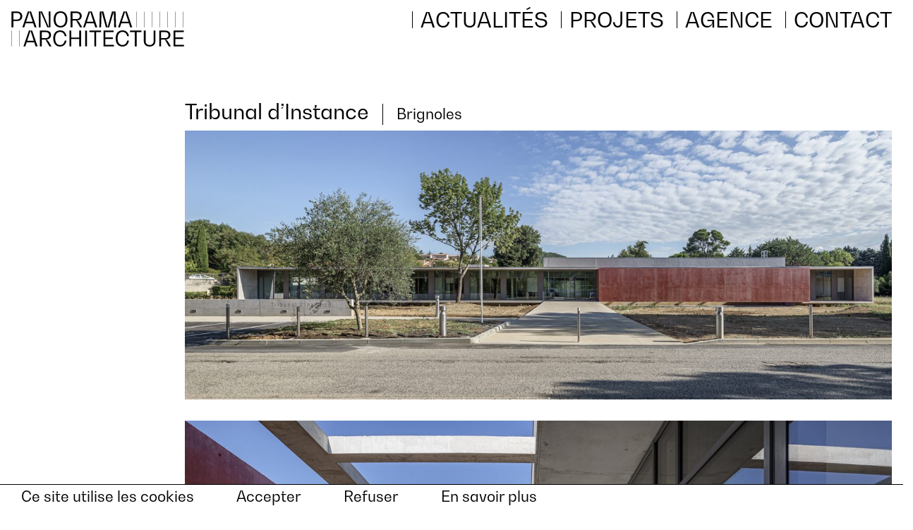

--- FILE ---
content_type: text/html; charset=UTF-8
request_url: https://panorama-architecture.com/projet/tribunal-d-instance-brignoles/
body_size: 11692
content:

<!DOCTYPE html>
 
<!--[if lt IE 9]>
<html id="ie" lang="fr-FR" prefix="og: http://ogp.me/ns#">
<![endif]-->
<!--[if !(IE 6) | !(IE 7) | !(IE 8)  ]><!-->
<html lang="fr-FR" prefix="og: http://ogp.me/ns#">
<!--<![endif]-->

<head>
    <meta charset="UTF-8" />
    <meta name="viewport" content="width=device-width, initial-scale=1">
    
    <title>Tribunal d&#039;Instance - Panorama architecture</title>
    
    <link rel="shortcut icon" href="https://panorama-architecture.com/wp-content/themes/aeai-panorama/favicon.ico" type="image/x-icon">
    <link rel="apple-touch-icon" sizes="57x57" href="https://panorama-architecture.com/wp-content/themes/aeai-panorama/assets/images/icons/apple-icon-57x57.png">
    <link rel="apple-touch-icon" sizes="60x60" href="https://panorama-architecture.com/wp-content/themes/aeai-panorama/assets/images/icons/apple-icon-60x60.png">
    <link rel="apple-touch-icon" sizes="72x72" href="https://panorama-architecture.com/wp-content/themes/aeai-panorama/assets/images/icons/apple-icon-72x72.png">
    <link rel="apple-touch-icon" sizes="76x76" href="https://panorama-architecture.com/wp-content/themes/aeai-panorama/assets/images/icons/apple-icon-76x76.png">
    <link rel="apple-touch-icon" sizes="114x114" href="https://panorama-architecture.com/wp-content/themes/aeai-panorama/assets/images/icons/apple-icon-114x114.png">
    <link rel="apple-touch-icon" sizes="120x120" href="https://panorama-architecture.com/wp-content/themes/aeai-panorama/assets/images/icons/apple-icon-120x120.png">
    <link rel="apple-touch-icon" sizes="144x144" href="https://panorama-architecture.com/wp-content/themes/aeai-panorama/assets/images/icons/apple-icon-144x144.png">
    <link rel="apple-touch-icon" sizes="152x152" href="https://panorama-architecture.com/wp-content/themes/aeai-panorama/assets/images/icons/apple-icon-152x152.png">
    <link rel="apple-touch-icon" sizes="180x180" href="https://panorama-architecture.com/wp-content/themes/aeai-panorama/assets/images/icons/apple-icon-180x180.png">
    <link rel="icon" type="image/png" sizes="192x192"  href="https://panorama-architecture.com/wp-content/themes/aeai-panorama/assets/images/icons/android-icon-192x192.png">
    <link rel="icon" type="image/png" sizes="32x32" href="https://panorama-architecture.com/wp-content/themes/aeai-panorama/assets/images/icons/favicon-32x32.png">
    <link rel="icon" type="image/png" sizes="96x96" href="https://panorama-architecture.com/wp-content/themes/aeai-panorama/assets/images/icons/favicon-96x96.png">
    <link rel="icon" type="image/png" sizes="16x16" href="https://panorama-architecture.com/wp-content/themes/aeai-panorama/assets/images/icons/favicon-16x16.png">
    <link rel="manifest" href="https://panorama-architecture.com/wp-content/themes/aeai-panorama/assets/images/icons/manifest.json">
    <meta name="msapplication-TileColor" content="#ffffff">
    <meta name="msapplication-TileImage" content="https://panorama-architecture.com/wp-content/themes/aeai-panorama/assets/images/icons/ms-icon-144x144.png">
    <meta name="theme-color" content="#ffffff">
    
    <link rel="pingback" href="https://panorama-architecture.com/xmlrpc.php" />

    <!-- stylesheets are enqueued via functions.php -->

    <!-- all other scripts are enqueued via functions.php -->
    <!--[if lt IE 9]>
        <script src="https://panorama-architecture.com/wp-content/themes/aeai-panorama/assets/vendor/html5shiv.js" type="text/javascript"></script>
    <![endif]-->

    <meta name='robots' content='max-image-preview:large' />

<!-- This site is optimized with the Yoast SEO plugin v8.4 - https://yoast.com/wordpress/plugins/seo/ -->
<link rel="canonical" href="https://panorama-architecture.com/projet/tribunal-d-instance-brignoles/" />
<meta property="og:locale" content="fr_FR" />
<meta property="og:type" content="article" />
<meta property="og:title" content="Tribunal d&#039;Instance - Panorama architecture" />
<meta property="og:url" content="https://panorama-architecture.com/projet/tribunal-d-instance-brignoles/" />
<meta property="og:site_name" content="Panorama architecture" />
<meta property="og:image" content="https://panorama-architecture.com/wp-content/uploads/2020/01/panorama-architecture-tribunal-de-grande-instance-brignoles-0.jpg" />
<meta property="og:image:secure_url" content="https://panorama-architecture.com/wp-content/uploads/2020/01/panorama-architecture-tribunal-de-grande-instance-brignoles-0.jpg" />
<meta property="og:image:width" content="1536" />
<meta property="og:image:height" content="585" />
<meta name="twitter:card" content="summary_large_image" />
<meta name="twitter:title" content="Tribunal d&#039;Instance - Panorama architecture" />
<meta name="twitter:image" content="https://panorama-architecture.com/wp-content/uploads/2020/01/panorama-architecture-tribunal-de-grande-instance-brignoles-0.jpg" />
<!-- / Yoast SEO plugin. -->

<link rel='stylesheet' id='wp-block-library-css' href='https://panorama-architecture.com/wp-includes/css/dist/block-library/style.min.css?ver=6.5.7' type='text/css' media='all' />
<style id='classic-theme-styles-inline-css' type='text/css'>
/*! This file is auto-generated */
.wp-block-button__link{color:#fff;background-color:#32373c;border-radius:9999px;box-shadow:none;text-decoration:none;padding:calc(.667em + 2px) calc(1.333em + 2px);font-size:1.125em}.wp-block-file__button{background:#32373c;color:#fff;text-decoration:none}
</style>
<style id='global-styles-inline-css' type='text/css'>
body{--wp--preset--color--black: #000000;--wp--preset--color--cyan-bluish-gray: #abb8c3;--wp--preset--color--white: #ffffff;--wp--preset--color--pale-pink: #f78da7;--wp--preset--color--vivid-red: #cf2e2e;--wp--preset--color--luminous-vivid-orange: #ff6900;--wp--preset--color--luminous-vivid-amber: #fcb900;--wp--preset--color--light-green-cyan: #7bdcb5;--wp--preset--color--vivid-green-cyan: #00d084;--wp--preset--color--pale-cyan-blue: #8ed1fc;--wp--preset--color--vivid-cyan-blue: #0693e3;--wp--preset--color--vivid-purple: #9b51e0;--wp--preset--gradient--vivid-cyan-blue-to-vivid-purple: linear-gradient(135deg,rgba(6,147,227,1) 0%,rgb(155,81,224) 100%);--wp--preset--gradient--light-green-cyan-to-vivid-green-cyan: linear-gradient(135deg,rgb(122,220,180) 0%,rgb(0,208,130) 100%);--wp--preset--gradient--luminous-vivid-amber-to-luminous-vivid-orange: linear-gradient(135deg,rgba(252,185,0,1) 0%,rgba(255,105,0,1) 100%);--wp--preset--gradient--luminous-vivid-orange-to-vivid-red: linear-gradient(135deg,rgba(255,105,0,1) 0%,rgb(207,46,46) 100%);--wp--preset--gradient--very-light-gray-to-cyan-bluish-gray: linear-gradient(135deg,rgb(238,238,238) 0%,rgb(169,184,195) 100%);--wp--preset--gradient--cool-to-warm-spectrum: linear-gradient(135deg,rgb(74,234,220) 0%,rgb(151,120,209) 20%,rgb(207,42,186) 40%,rgb(238,44,130) 60%,rgb(251,105,98) 80%,rgb(254,248,76) 100%);--wp--preset--gradient--blush-light-purple: linear-gradient(135deg,rgb(255,206,236) 0%,rgb(152,150,240) 100%);--wp--preset--gradient--blush-bordeaux: linear-gradient(135deg,rgb(254,205,165) 0%,rgb(254,45,45) 50%,rgb(107,0,62) 100%);--wp--preset--gradient--luminous-dusk: linear-gradient(135deg,rgb(255,203,112) 0%,rgb(199,81,192) 50%,rgb(65,88,208) 100%);--wp--preset--gradient--pale-ocean: linear-gradient(135deg,rgb(255,245,203) 0%,rgb(182,227,212) 50%,rgb(51,167,181) 100%);--wp--preset--gradient--electric-grass: linear-gradient(135deg,rgb(202,248,128) 0%,rgb(113,206,126) 100%);--wp--preset--gradient--midnight: linear-gradient(135deg,rgb(2,3,129) 0%,rgb(40,116,252) 100%);--wp--preset--font-size--small: 13px;--wp--preset--font-size--medium: 20px;--wp--preset--font-size--large: 36px;--wp--preset--font-size--x-large: 42px;--wp--preset--spacing--20: 0.44rem;--wp--preset--spacing--30: 0.67rem;--wp--preset--spacing--40: 1rem;--wp--preset--spacing--50: 1.5rem;--wp--preset--spacing--60: 2.25rem;--wp--preset--spacing--70: 3.38rem;--wp--preset--spacing--80: 5.06rem;--wp--preset--shadow--natural: 6px 6px 9px rgba(0, 0, 0, 0.2);--wp--preset--shadow--deep: 12px 12px 50px rgba(0, 0, 0, 0.4);--wp--preset--shadow--sharp: 6px 6px 0px rgba(0, 0, 0, 0.2);--wp--preset--shadow--outlined: 6px 6px 0px -3px rgba(255, 255, 255, 1), 6px 6px rgba(0, 0, 0, 1);--wp--preset--shadow--crisp: 6px 6px 0px rgba(0, 0, 0, 1);}:where(.is-layout-flex){gap: 0.5em;}:where(.is-layout-grid){gap: 0.5em;}body .is-layout-flex{display: flex;}body .is-layout-flex{flex-wrap: wrap;align-items: center;}body .is-layout-flex > *{margin: 0;}body .is-layout-grid{display: grid;}body .is-layout-grid > *{margin: 0;}:where(.wp-block-columns.is-layout-flex){gap: 2em;}:where(.wp-block-columns.is-layout-grid){gap: 2em;}:where(.wp-block-post-template.is-layout-flex){gap: 1.25em;}:where(.wp-block-post-template.is-layout-grid){gap: 1.25em;}.has-black-color{color: var(--wp--preset--color--black) !important;}.has-cyan-bluish-gray-color{color: var(--wp--preset--color--cyan-bluish-gray) !important;}.has-white-color{color: var(--wp--preset--color--white) !important;}.has-pale-pink-color{color: var(--wp--preset--color--pale-pink) !important;}.has-vivid-red-color{color: var(--wp--preset--color--vivid-red) !important;}.has-luminous-vivid-orange-color{color: var(--wp--preset--color--luminous-vivid-orange) !important;}.has-luminous-vivid-amber-color{color: var(--wp--preset--color--luminous-vivid-amber) !important;}.has-light-green-cyan-color{color: var(--wp--preset--color--light-green-cyan) !important;}.has-vivid-green-cyan-color{color: var(--wp--preset--color--vivid-green-cyan) !important;}.has-pale-cyan-blue-color{color: var(--wp--preset--color--pale-cyan-blue) !important;}.has-vivid-cyan-blue-color{color: var(--wp--preset--color--vivid-cyan-blue) !important;}.has-vivid-purple-color{color: var(--wp--preset--color--vivid-purple) !important;}.has-black-background-color{background-color: var(--wp--preset--color--black) !important;}.has-cyan-bluish-gray-background-color{background-color: var(--wp--preset--color--cyan-bluish-gray) !important;}.has-white-background-color{background-color: var(--wp--preset--color--white) !important;}.has-pale-pink-background-color{background-color: var(--wp--preset--color--pale-pink) !important;}.has-vivid-red-background-color{background-color: var(--wp--preset--color--vivid-red) !important;}.has-luminous-vivid-orange-background-color{background-color: var(--wp--preset--color--luminous-vivid-orange) !important;}.has-luminous-vivid-amber-background-color{background-color: var(--wp--preset--color--luminous-vivid-amber) !important;}.has-light-green-cyan-background-color{background-color: var(--wp--preset--color--light-green-cyan) !important;}.has-vivid-green-cyan-background-color{background-color: var(--wp--preset--color--vivid-green-cyan) !important;}.has-pale-cyan-blue-background-color{background-color: var(--wp--preset--color--pale-cyan-blue) !important;}.has-vivid-cyan-blue-background-color{background-color: var(--wp--preset--color--vivid-cyan-blue) !important;}.has-vivid-purple-background-color{background-color: var(--wp--preset--color--vivid-purple) !important;}.has-black-border-color{border-color: var(--wp--preset--color--black) !important;}.has-cyan-bluish-gray-border-color{border-color: var(--wp--preset--color--cyan-bluish-gray) !important;}.has-white-border-color{border-color: var(--wp--preset--color--white) !important;}.has-pale-pink-border-color{border-color: var(--wp--preset--color--pale-pink) !important;}.has-vivid-red-border-color{border-color: var(--wp--preset--color--vivid-red) !important;}.has-luminous-vivid-orange-border-color{border-color: var(--wp--preset--color--luminous-vivid-orange) !important;}.has-luminous-vivid-amber-border-color{border-color: var(--wp--preset--color--luminous-vivid-amber) !important;}.has-light-green-cyan-border-color{border-color: var(--wp--preset--color--light-green-cyan) !important;}.has-vivid-green-cyan-border-color{border-color: var(--wp--preset--color--vivid-green-cyan) !important;}.has-pale-cyan-blue-border-color{border-color: var(--wp--preset--color--pale-cyan-blue) !important;}.has-vivid-cyan-blue-border-color{border-color: var(--wp--preset--color--vivid-cyan-blue) !important;}.has-vivid-purple-border-color{border-color: var(--wp--preset--color--vivid-purple) !important;}.has-vivid-cyan-blue-to-vivid-purple-gradient-background{background: var(--wp--preset--gradient--vivid-cyan-blue-to-vivid-purple) !important;}.has-light-green-cyan-to-vivid-green-cyan-gradient-background{background: var(--wp--preset--gradient--light-green-cyan-to-vivid-green-cyan) !important;}.has-luminous-vivid-amber-to-luminous-vivid-orange-gradient-background{background: var(--wp--preset--gradient--luminous-vivid-amber-to-luminous-vivid-orange) !important;}.has-luminous-vivid-orange-to-vivid-red-gradient-background{background: var(--wp--preset--gradient--luminous-vivid-orange-to-vivid-red) !important;}.has-very-light-gray-to-cyan-bluish-gray-gradient-background{background: var(--wp--preset--gradient--very-light-gray-to-cyan-bluish-gray) !important;}.has-cool-to-warm-spectrum-gradient-background{background: var(--wp--preset--gradient--cool-to-warm-spectrum) !important;}.has-blush-light-purple-gradient-background{background: var(--wp--preset--gradient--blush-light-purple) !important;}.has-blush-bordeaux-gradient-background{background: var(--wp--preset--gradient--blush-bordeaux) !important;}.has-luminous-dusk-gradient-background{background: var(--wp--preset--gradient--luminous-dusk) !important;}.has-pale-ocean-gradient-background{background: var(--wp--preset--gradient--pale-ocean) !important;}.has-electric-grass-gradient-background{background: var(--wp--preset--gradient--electric-grass) !important;}.has-midnight-gradient-background{background: var(--wp--preset--gradient--midnight) !important;}.has-small-font-size{font-size: var(--wp--preset--font-size--small) !important;}.has-medium-font-size{font-size: var(--wp--preset--font-size--medium) !important;}.has-large-font-size{font-size: var(--wp--preset--font-size--large) !important;}.has-x-large-font-size{font-size: var(--wp--preset--font-size--x-large) !important;}
.wp-block-navigation a:where(:not(.wp-element-button)){color: inherit;}
:where(.wp-block-post-template.is-layout-flex){gap: 1.25em;}:where(.wp-block-post-template.is-layout-grid){gap: 1.25em;}
:where(.wp-block-columns.is-layout-flex){gap: 2em;}:where(.wp-block-columns.is-layout-grid){gap: 2em;}
.wp-block-pullquote{font-size: 1.5em;line-height: 1.6;}
</style>
<link rel='stylesheet' id='cookie-law-info-css' href='https://panorama-architecture.com/wp-content/plugins/cookie-law-info/public/css/cookie-law-info-public.css?ver=2.1.2' type='text/css' media='all' />
<link rel='stylesheet' id='cookie-law-info-gdpr-css' href='https://panorama-architecture.com/wp-content/plugins/cookie-law-info/public/css/cookie-law-info-gdpr.css?ver=2.1.2' type='text/css' media='all' />
<link rel='stylesheet' id='laygrid-css' href='https://panorama-architecture.com/wp-content/plugins/laygridder/frontend/assets/css/frontend.style.css?ver=1.1.0' type='text/css' media='all' />
<link rel='stylesheet' id='aeai-style-css' href='https://panorama-architecture.com/wp-content/themes/aeai-panorama/style.css?ver=849536247' type='text/css' media='all' />
<link rel='stylesheet' id='cookie-info-css' href='https://panorama-architecture.com/wp-content/plugins/forms/assets/cstm_forms.css?ver=6.5.7' type='text/css' media='all' />
<script type="text/javascript" src="https://code.jquery.com/jquery-2.1.4.min.js?ver=2.1.4" id="jquery-js"></script>
<script type="text/javascript" id="cookie-law-info-js-extra">
/* <![CDATA[ */
var Cli_Data = {"nn_cookie_ids":[],"cookielist":[],"non_necessary_cookies":[],"ccpaEnabled":"","ccpaRegionBased":"","ccpaBarEnabled":"","strictlyEnabled":["necessary","obligatoire"],"ccpaType":"gdpr","js_blocking":"1","custom_integration":"","triggerDomRefresh":"","secure_cookies":""};
var cli_cookiebar_settings = {"animate_speed_hide":"500","animate_speed_show":"500","background":"#FFF","border":"#b1a6a6c2","border_on":"","button_1_button_colour":"#61a229","button_1_button_hover":"#4e8221","button_1_link_colour":"#fff","button_1_as_button":"","button_1_new_win":"","button_2_button_colour":"#333","button_2_button_hover":"#292929","button_2_link_colour":"#444","button_2_as_button":"","button_2_hidebar":"","button_3_button_colour":"#dedfe0","button_3_button_hover":"#b2b2b3","button_3_link_colour":"#333333","button_3_as_button":"","button_3_new_win":"","button_4_button_colour":"#dedfe0","button_4_button_hover":"#b2b2b3","button_4_link_colour":"#333333","button_4_as_button":"","button_7_button_colour":"#61a229","button_7_button_hover":"#4e8221","button_7_link_colour":"#fff","button_7_as_button":"","button_7_new_win":"","font_family":"inherit","header_fix":"","notify_animate_hide":"1","notify_animate_show":"","notify_div_id":"#cookie-law-info-bar","notify_position_horizontal":"right","notify_position_vertical":"bottom","scroll_close":"","scroll_close_reload":"","accept_close_reload":"","reject_close_reload":"","showagain_tab":"","showagain_background":"#fff","showagain_border":"#000","showagain_div_id":"#cookie-law-info-again","showagain_x_position":"100px","text":"#333333","show_once_yn":"","show_once":"10000","logging_on":"","as_popup":"","popup_overlay":"1","bar_heading_text":"","cookie_bar_as":"banner","popup_showagain_position":"bottom-right","widget_position":"left"};
var log_object = {"ajax_url":"https:\/\/panorama-architecture.com\/wp-admin\/admin-ajax.php"};
/* ]]> */
</script>
<script type="text/javascript" src="https://panorama-architecture.com/wp-content/plugins/cookie-law-info/public/js/cookie-law-info-public.js?ver=2.1.2" id="cookie-law-info-js"></script>
<script type="text/javascript" id="lg-flexbox-polyfill-js-extra">
/* <![CDATA[ */
var lg_lgPassedData = {"phoneSize":"700"};
/* ]]> */
</script>
<script type="text/javascript" src="https://panorama-architecture.com/wp-content/plugins/laygridder/frontend/assets/js/polyfill_flexbox.js?ver=1.1.0" id="lg-flexbox-polyfill-js"></script>
<link rel="https://api.w.org/" href="https://panorama-architecture.com/wp-json/" /><link rel="EditURI" type="application/rsd+xml" title="RSD" href="https://panorama-architecture.com/xmlrpc.php?rsd" />
<meta name="generator" content="WordPress 6.5.7" />
<link rel='shortlink' href='https://panorama-architecture.com/?p=465' />
<link rel="alternate" type="application/json+oembed" href="https://panorama-architecture.com/wp-json/oembed/1.0/embed?url=https%3A%2F%2Fpanorama-architecture.com%2Fprojet%2Ftribunal-d-instance-brignoles%2F" />
<link rel="alternate" type="text/xml+oembed" href="https://panorama-architecture.com/wp-json/oembed/1.0/embed?url=https%3A%2F%2Fpanorama-architecture.com%2Fprojet%2Ftribunal-d-instance-brignoles%2F&#038;format=xml" />
<!-- horizontal lines -->
		<style>
			.lay-hr{
				height:1px;
				background-color:#000000;
			}
		</style><!-- Thank you for using LayGridder 1.1.0 --><style id="lg-shared-css">.lg-100vh, .lg-100vh .lg-row-inner, .lg-100vh .lg-column-wrap{
				min-height: 100vh;
			}@media (min-width: 701px){
			.lg-column-wrap {
				display: -webkit-flex;
				display: -ms-flexbox;
				display: flex;
			}

			.lg-align-middle {
				-webkit-align-self: center;
				-ms-flex-item-align: center;
				align-self: center;
				position: relative; }

			.lg-align-top {
				-webkit-align-self: flex-start;
				-ms-flex-item-align: start;
				align-self: flex-start; }

			.lg-align-bottom {
				-webkit-align-self: flex-end;
	      		-ms-flex-item-align: end;
				align-self: flex-end; }

			.lg-100vh .lg-col.lg-type-text {
			    position: absolute !important;
			    margin-left: 0 !important;
			    z-index: 1;
			}
        }@media (max-width: 700px){
        	.lg-desktop-grid .lg-col {
        		width: 100%;
        		transform: none!important;
        		-webkit-transform: none!important;
        	}
        	.lg-desktop-grid .lg-row.lg-one-col-row.lg-100vh .lg-col.lg-align-middle {
        		-webkit-align-self: center;
    		    -ms-flex-item-align: center;
		        align-self: center;
        		position: relative;
        		margin-bottom: 0;
        	}
        	.lg-desktop-grid .lg-row.lg-one-col-row.lg-100vh .lg-col.lg-align-top {
				-webkit-align-self: flex-start;
				-ms-flex-item-align: start;
				align-self: flex-start; 
			}
        	.lg-desktop-grid .lg-row.lg-one-col-row.lg-100vh .lg-col.lg-align-bottom {
				-webkit-align-self: flex-end;
	      		-ms-flex-item-align: end;
				align-self: flex-end; 
			}
        	.lg-desktop-grid .lg-row.lg-one-col-row.lg-100vh .lg-column-wrap{
        		display: -webkit-flex;
        		display: -ms-flexbox;
        		display: flex;
        	}
        	.lg-desktop-grid.lg-grid{
			padding-top:0vw;
			padding-bottom:0vw;
		}
		.lg-desktop-grid .lg-row{
			padding-left:0vw;
			padding-right:0vw;
		}
		.lg-desktop-grid .lg-col{
			margin-bottom:0vw;
		}
        	.lg-desktop-grid .lg-row:last-child .lg-col:last-child{
        		margin-bottom: 0;
        	}
        }</style><!-- webfonts -->
		<style type="text/css"></style><!-- default text format "Default" -->
 		 		<style>
 			 		.lg-textformat-parent > *, ._Default{
 			 			font-family:helvetica,sans-serif;color:#000000;letter-spacing:0em;font-weight:400;text-align:left;text-indent:0em;padding: 0;text-transform:none;font-style:normal;text-decoration: none;line-height:1.2;
 			 		}.lg-textformat-parent > *, ._Default{
			 			font-family:helvetica,sans-serif;color:#000000;letter-spacing:0em;font-weight:400;text-align:left;text-indent:0em;padding: 0;text-transform:none;font-style:normal;text-decoration: none;line-height:1.2;
			 		}
			 		.lg-textformat-parent > *:last-child, ._Default:last-child{
			 			margin-bottom: 0;
			 		}
		 			@media (min-width: 701px){
		 				.lg-textformat-parent > *, ._Default{
		 					font-size:16px;margin:0px 0 20px 0;
		 				}
		 				.lg-textformat-parent > *:last-child, ._Default:last-child{
		 					margin-bottom: 0;
		 				}
			 		}
			 		@media (max-width: 700px){
			 			.lg-textformat-parent > *, ._Default{
			 				font-size:16px;margin:0px 0 20px 0;
			 			}
			 			.lg-textformat-parent > *:last-child, ._Default:last-child{
			 				margin-bottom: 0;
			 			}
			 		}</style><style type="text/css">.recentcomments a{display:inline !important;padding:0 !important;margin:0 !important;}</style>    <script>
        var ajaxUrl = "https://panorama-architecture.com/wp-admin/admin-ajax.php";
        var baseDir = "https://panorama-architecture.com";
        //var templateDir = "https://panorama-architecture.com/wp-content/themes/aeai-panorama";
    </script>
</head>
 
<body class="projet-template-default single single-projet postid-465">
	<div id="page">
        <div>
            <input type="hidden" name="bc" value="projet-template-default single single-projet postid-465">
        </div>
		<header class="">   
            <div class="bg"></div>
            <div class="inner x xjb">
                <a href="https://panorama-architecture.com" class="logo">
                                            <?xml version="1.0" encoding="utf-8"?>
<!-- Generator: Adobe Illustrator 23.1.1, SVG Export Plug-In . SVG Version: 6.00 Build 0)  -->
<svg version="1.1" id="Calque_1" xmlns="http://www.w3.org/2000/svg" xmlns:xlink="http://www.w3.org/1999/xlink" x="0px" y="0px"
	 viewBox="0 0 220 45" style="enable-background:new 0 0 220 45;" xml:space="preserve">
<style type="text/css">
	.st0{fill:#000000;}
</style>
<g>
	<g>
		<path class="st0" d="M11.5,6.33c0-2.61-1.55-4.15-4.21-4.15H2.57v8.34h4.7C9.93,10.51,11.5,8.93,11.5,6.33 M13.89,6.33
			c0,3.8-2.5,6.08-6.76,6.08H2.57v7.96H0.26V0.27h6.9C11.4,0.27,13.89,2.52,13.89,6.33"/>
	</g>
</g>
<g>
	<path class="st0" d="M22.94,0.49h0.05l4.16,12.82h-8.39L22.94,0.49z M20.95,0.27l-6.9,20.1h2.39l1.68-5.16h9.61l1.68,5.16h2.52
		l-6.87-20.1C25.06,0.27,20.95,0.27,20.95,0.27z"/>
</g>
<g>
	<polygon class="st0" points="47.49,0.27 47.54,20.15 47.49,20.15 39.01,0.27 34.88,0.27 34.88,20.37 37.14,20.37 37.06,0.49 
		37.11,0.49 45.61,20.37 49.69,20.37 49.69,0.27 	"/>
</g>
<g>
	<g>
		<path class="st0" d="M68.75,10.32c0-5.24-2.36-8.34-6.33-8.34c-3.99,0-6.3,3.1-6.3,8.34s2.31,8.34,6.3,8.34
			C66.38,18.66,68.75,15.56,68.75,10.32 M53.7,10.32C53.7,3.83,56.96,0,62.42,0c5.49,0,8.72,3.83,8.72,10.32s-3.23,10.32-8.72,10.32
			C56.96,20.64,53.7,16.81,53.7,10.32"/>
	</g>
	<g>
		<path class="st0" d="M82.49,9.97c2.74,0,4.34-1.49,4.34-3.99c0-2.39-1.63-3.8-4.34-3.8h-5.02v7.79H82.49z M89.82,20.37h-2.61
			l-5.02-8.58h-4.72v8.58h-2.31V0.27h7.17c4.32,0,6.9,2.06,6.9,5.54c0,3.72-2.5,5.92-6.76,5.92v0.06c1.36,0,2.82,0.92,3.77,2.58
			L89.82,20.37z"/>
	</g>
</g>
<g>
	<path class="st0" d="M99.95,0.49H100l4.15,12.82h-8.39L99.95,0.49z M97.96,0.27l-6.9,20.1h2.39l1.68-5.16h9.61l1.68,5.16h2.52
		l-6.87-20.1C102.07,0.27,97.96,0.27,97.96,0.27z"/>
</g>
<g>
	<polygon class="st0" points="127.64,0.27 122.1,20.15 122.02,20.15 116.73,0.27 112.19,0.27 111.59,20.37 113.8,20.37 114.37,0.49 
		114.42,0.49 119.91,20.37 124.09,20.37 129.84,0.49 129.9,0.49 130.47,20.37 132.8,20.37 132.18,0.27 	"/>
</g>
<g>
	<path class="st0" d="M144.29,0.49h0.05l4.15,12.82h-8.39L144.29,0.49z M142.31,0.27l-6.9,20.1h2.39l1.68-5.16h9.61l1.68,5.16h2.52
		l-6.87-20.1C146.42,0.27,142.31,0.27,142.31,0.27z"/>
</g>
<g>
	<path class="st0" d="M24.32,24.81h0.05l4.16,12.82h-8.39L24.32,24.81z M22.33,24.59l-6.9,20.1h2.39l1.68-5.16h9.61l1.68,5.16h2.53
		l-6.87-20.1C26.45,24.59,22.33,24.59,22.33,24.59z"/>
</g>
<g>
	<g>
		<path class="st0" d="M43.6,34.29c2.74,0,4.34-1.49,4.34-3.99c0-2.39-1.63-3.8-4.34-3.8h-5.02v7.79H43.6z M50.93,44.69h-2.61
			l-5.02-8.58h-4.73v8.58h-2.31v-20.1h7.17c4.32,0,6.9,2.06,6.9,5.54c0,3.72-2.5,5.92-6.76,5.92v0.06c1.36,0,2.82,0.92,3.77,2.58
			L50.93,44.69z"/>
	</g>
	<g>
		<path class="st0" d="M61.87,44.96c-5.43,0-8.66-3.83-8.66-10.32s3.23-10.32,8.66-10.32c4.4,0,7.39,2.77,8.12,7.44h-2.25
			c-0.65-3.45-2.85-5.46-5.87-5.46c-3.94,0-6.25,3.1-6.25,8.34s2.31,8.34,6.25,8.34c3.04,0,5.21-2.09,5.87-5.65h2.25
			C69.26,42.11,66.24,44.96,61.87,44.96"/>
	</g>
</g>
<g>
	<polygon class="st0" points="86.17,24.59 86.17,33.53 75.99,33.53 75.99,24.59 73.68,24.59 73.68,44.69 75.99,44.69 75.99,35.43 
		86.17,35.43 86.17,44.69 88.48,44.69 88.48,24.59 	"/>
</g>
<g>
	<rect x="93.64" y="24.59" class="st0" width="2.31" height="20.1"/>
</g>
<g>
	<polygon class="st0" points="99.04,24.59 99.04,26.49 105.23,26.49 105.23,44.69 107.57,44.69 107.57,26.49 113.76,26.49 
		113.76,24.59 	"/>
</g>
<g>
	<polygon class="st0" points="116.86,24.59 116.86,44.69 130.08,44.69 130.08,42.79 119.17,42.79 119.17,35.26 128.83,35.26 
		128.83,33.36 119.17,33.36 119.17,26.49 129.78,26.49 129.78,24.59 	"/>
</g>
<g>
	<g>
		<path class="st0" d="M141,44.96c-5.43,0-8.66-3.83-8.66-10.32s3.23-10.32,8.66-10.32c4.4,0,7.39,2.77,8.12,7.44h-2.25
			c-0.65-3.45-2.85-5.46-5.87-5.46c-3.94,0-6.25,3.1-6.25,8.34s2.31,8.34,6.25,8.34c3.04,0,5.21-2.09,5.87-5.65h2.25
			C148.38,42.11,145.37,44.96,141,44.96"/>
	</g>
</g>
<g>
	<polygon class="st0" points="150.37,24.59 150.37,26.49 156.56,26.49 156.56,44.69 158.89,44.69 158.89,26.49 165.08,26.49 
		165.08,24.59 	"/>
</g>
<g>
	<g>
		<path class="st0" d="M180.45,24.59h2.2v13.17c0,4.51-2.74,7.2-7.36,7.2c-4.59,0-7.33-2.69-7.33-7.2V24.59h2.34v13.33
			c0,3.18,1.87,5.05,5.05,5.05c3.21,0,5.11-1.87,5.11-5.05L180.45,24.59L180.45,24.59z"/>
	</g>
	<g>
		<path class="st0" d="M194.93,34.29c2.74,0,4.34-1.49,4.34-3.99c0-2.39-1.63-3.8-4.34-3.8h-5.02v7.79H194.93z M202.26,44.69h-2.61
			l-5.02-8.58h-4.72v8.58h-2.31v-20.1h7.17c4.32,0,6.9,2.06,6.9,5.54c0,3.72-2.5,5.92-6.76,5.92v0.06c1.36,0,2.82,0.92,3.77,2.58
			L202.26,44.69z"/>
	</g>
</g>
<g>
	<polygon class="st0" points="205.73,24.59 205.73,44.69 218.96,44.69 218.96,42.79 208.04,42.79 208.04,35.26 217.71,35.26 
		217.71,33.36 208.04,33.36 208.04,26.49 218.66,26.49 218.66,24.59 	"/>
</g>
<g>
	<g>
		<path class="st0" d="M10.32,44.7H9.97V24.53h0.35C10.32,24.53,10.32,44.7,10.32,44.7z M0.35,44.7H0V24.53h0.35V44.7z M218.2,20.52
			h-0.35V0.35h0.35V20.52z M208.37,20.52h-0.35V0.35h0.35V20.52z M198.54,20.52h-0.35V0.35h0.35V20.52z M188.7,20.52h-0.35V0.35
			h0.35V20.52z M178.87,20.52h-0.35V0.35h0.35V20.52z M169.04,20.52h-0.35V0.35h0.35V20.52z M159.21,20.52h-0.35V0.35h0.35V20.52z"
			/>
	</g>
</g>
</svg>
                                        
                </a>
                <nav class="access " role="navigation">
                    <div class="top-menu x xab">
                        <div class="menu-menu-header-container"><ul id="menu-menu-header" class="menu"><li class=' menu-item menu-item-type-custom menu-item-object-custom'><a href="https://www.instagram.com/panorama_architecture/">ACTUALITÉS</a></li>
<li class=' menu-item menu-item-type-post_type menu-item-object-page menu-item-home'><a href="https://panorama-architecture.com/">PROJETS</a></li>
<li class=' menu-item menu-item-type-post_type menu-item-object-page'><a href="https://panorama-architecture.com/agence/">AGENCE</a></li>
<li class=' menu-item menu-item-type-post_type menu-item-object-page'><a href="https://panorama-architecture.com/contact/">CONTACT</a></li>
</ul></div>                                                <!--  -->
                    </div>
                                    </nav><!-- #access -->  
            </div>
            <div class="burger-wrap xs-only">
                <div class="burger ">
                    <i></i>
                </div>
            </div>

       
            
		</header><!-- #branding -->


		<main id="main">
<section id="primary" class="projet">

		<div class="x">
		<aside class="c3"></aside>
	
		<article class="c9 post-465 projet type-projet status-publish has-post-thumbnail hentry typologie-equipements">
			<div class="content ">
				<div class="header project-header fsL">
					<h1 class="fsL">Tribunal d&rsquo;Instance</h1>
					<span class="pipe">|</span>
					<div class="fsM">Brignoles</div>
				</div>

				<div class="projet-content">
			
					<style class="lg-grid-css">@media (min-width: 701px){#laygrid_post_465 .lg-span-0{width:-1%}#laygrid_post_465 .lg-span-0.frame-overflow-left{width: calc(-1% + 0%)}#laygrid_post_465 .lg-span-0.frame-overflow-right{width: calc(-1% + 0%)}#laygrid_post_465 .lg-span-0.frame-overflow-left.frame-overflow-right{width: calc(-1% + 0%)}#laygrid_post_465 .lg-push-0:first-child{margin-left:0%}#laygrid_post_465 .lg-push-0.frame-overflow-left:first-child{margin-left:-0%}#laygrid_post_465 .lg-100vh .lg-col.lg-type-text.lg-push-0{left:0%}#laygrid_post_465 .lg-100vh .lg-col.lg-type-text.lg-push-0.frame-overflow-left{left:0}#laygrid_post_465 .lg-push-0{margin-left:1%}#laygrid_post_465 .lg-span-1{width:7.4166666666667%}#laygrid_post_465 .lg-span-1.frame-overflow-left{width: calc(7.4166666666667% + 0%)}#laygrid_post_465 .lg-span-1.frame-overflow-right{width: calc(7.4166666666667% + 0%)}#laygrid_post_465 .lg-span-1.frame-overflow-left.frame-overflow-right{width: calc(7.4166666666667% + 0%)}#laygrid_post_465 .lg-push-1:first-child{margin-left:8.4166666666667%}#laygrid_post_465 .lg-push-1.frame-overflow-left:first-child{margin-left:-8.4166666666667%}#laygrid_post_465 .lg-100vh .lg-col.lg-type-text.lg-push-1{left:8.4166666666667%}#laygrid_post_465 .lg-100vh .lg-col.lg-type-text.lg-push-1.frame-overflow-left{left:0}#laygrid_post_465 .lg-push-1{margin-left:9.4166666666667%}#laygrid_post_465 .lg-span-2{width:15.833333333333%}#laygrid_post_465 .lg-span-2.frame-overflow-left{width: calc(15.833333333333% + 0%)}#laygrid_post_465 .lg-span-2.frame-overflow-right{width: calc(15.833333333333% + 0%)}#laygrid_post_465 .lg-span-2.frame-overflow-left.frame-overflow-right{width: calc(15.833333333333% + 0%)}#laygrid_post_465 .lg-push-2:first-child{margin-left:16.833333333333%}#laygrid_post_465 .lg-push-2.frame-overflow-left:first-child{margin-left:-16.833333333333%}#laygrid_post_465 .lg-100vh .lg-col.lg-type-text.lg-push-2{left:16.833333333333%}#laygrid_post_465 .lg-100vh .lg-col.lg-type-text.lg-push-2.frame-overflow-left{left:0}#laygrid_post_465 .lg-push-2{margin-left:17.833333333333%}#laygrid_post_465 .lg-span-3{width:24.25%}#laygrid_post_465 .lg-span-3.frame-overflow-left{width: calc(24.25% + 0%)}#laygrid_post_465 .lg-span-3.frame-overflow-right{width: calc(24.25% + 0%)}#laygrid_post_465 .lg-span-3.frame-overflow-left.frame-overflow-right{width: calc(24.25% + 0%)}#laygrid_post_465 .lg-push-3:first-child{margin-left:25.25%}#laygrid_post_465 .lg-push-3.frame-overflow-left:first-child{margin-left:-25.25%}#laygrid_post_465 .lg-100vh .lg-col.lg-type-text.lg-push-3{left:25.25%}#laygrid_post_465 .lg-100vh .lg-col.lg-type-text.lg-push-3.frame-overflow-left{left:0}#laygrid_post_465 .lg-push-3{margin-left:26.25%}#laygrid_post_465 .lg-span-4{width:32.666666666667%}#laygrid_post_465 .lg-span-4.frame-overflow-left{width: calc(32.666666666667% + 0%)}#laygrid_post_465 .lg-span-4.frame-overflow-right{width: calc(32.666666666667% + 0%)}#laygrid_post_465 .lg-span-4.frame-overflow-left.frame-overflow-right{width: calc(32.666666666667% + 0%)}#laygrid_post_465 .lg-push-4:first-child{margin-left:33.666666666667%}#laygrid_post_465 .lg-push-4.frame-overflow-left:first-child{margin-left:-33.666666666667%}#laygrid_post_465 .lg-100vh .lg-col.lg-type-text.lg-push-4{left:33.666666666667%}#laygrid_post_465 .lg-100vh .lg-col.lg-type-text.lg-push-4.frame-overflow-left{left:0}#laygrid_post_465 .lg-push-4{margin-left:34.666666666667%}#laygrid_post_465 .lg-span-5{width:41.083333333333%}#laygrid_post_465 .lg-span-5.frame-overflow-left{width: calc(41.083333333333% + 0%)}#laygrid_post_465 .lg-span-5.frame-overflow-right{width: calc(41.083333333333% + 0%)}#laygrid_post_465 .lg-span-5.frame-overflow-left.frame-overflow-right{width: calc(41.083333333333% + 0%)}#laygrid_post_465 .lg-push-5:first-child{margin-left:42.083333333333%}#laygrid_post_465 .lg-push-5.frame-overflow-left:first-child{margin-left:-42.083333333333%}#laygrid_post_465 .lg-100vh .lg-col.lg-type-text.lg-push-5{left:42.083333333333%}#laygrid_post_465 .lg-100vh .lg-col.lg-type-text.lg-push-5.frame-overflow-left{left:0}#laygrid_post_465 .lg-push-5{margin-left:43.083333333333%}#laygrid_post_465 .lg-span-6{width:49.5%}#laygrid_post_465 .lg-span-6.frame-overflow-left{width: calc(49.5% + 0%)}#laygrid_post_465 .lg-span-6.frame-overflow-right{width: calc(49.5% + 0%)}#laygrid_post_465 .lg-span-6.frame-overflow-left.frame-overflow-right{width: calc(49.5% + 0%)}#laygrid_post_465 .lg-push-6:first-child{margin-left:50.5%}#laygrid_post_465 .lg-push-6.frame-overflow-left:first-child{margin-left:-50.5%}#laygrid_post_465 .lg-100vh .lg-col.lg-type-text.lg-push-6{left:50.5%}#laygrid_post_465 .lg-100vh .lg-col.lg-type-text.lg-push-6.frame-overflow-left{left:0}#laygrid_post_465 .lg-push-6{margin-left:51.5%}#laygrid_post_465 .lg-span-7{width:57.916666666667%}#laygrid_post_465 .lg-span-7.frame-overflow-left{width: calc(57.916666666667% + 0%)}#laygrid_post_465 .lg-span-7.frame-overflow-right{width: calc(57.916666666667% + 0%)}#laygrid_post_465 .lg-span-7.frame-overflow-left.frame-overflow-right{width: calc(57.916666666667% + 0%)}#laygrid_post_465 .lg-push-7:first-child{margin-left:58.916666666667%}#laygrid_post_465 .lg-push-7.frame-overflow-left:first-child{margin-left:-58.916666666667%}#laygrid_post_465 .lg-100vh .lg-col.lg-type-text.lg-push-7{left:58.916666666667%}#laygrid_post_465 .lg-100vh .lg-col.lg-type-text.lg-push-7.frame-overflow-left{left:0}#laygrid_post_465 .lg-push-7{margin-left:59.916666666667%}#laygrid_post_465 .lg-span-8{width:66.333333333333%}#laygrid_post_465 .lg-span-8.frame-overflow-left{width: calc(66.333333333333% + 0%)}#laygrid_post_465 .lg-span-8.frame-overflow-right{width: calc(66.333333333333% + 0%)}#laygrid_post_465 .lg-span-8.frame-overflow-left.frame-overflow-right{width: calc(66.333333333333% + 0%)}#laygrid_post_465 .lg-push-8:first-child{margin-left:67.333333333333%}#laygrid_post_465 .lg-push-8.frame-overflow-left:first-child{margin-left:-67.333333333333%}#laygrid_post_465 .lg-100vh .lg-col.lg-type-text.lg-push-8{left:67.333333333333%}#laygrid_post_465 .lg-100vh .lg-col.lg-type-text.lg-push-8.frame-overflow-left{left:0}#laygrid_post_465 .lg-push-8{margin-left:68.333333333333%}#laygrid_post_465 .lg-span-9{width:74.75%}#laygrid_post_465 .lg-span-9.frame-overflow-left{width: calc(74.75% + 0%)}#laygrid_post_465 .lg-span-9.frame-overflow-right{width: calc(74.75% + 0%)}#laygrid_post_465 .lg-span-9.frame-overflow-left.frame-overflow-right{width: calc(74.75% + 0%)}#laygrid_post_465 .lg-push-9:first-child{margin-left:75.75%}#laygrid_post_465 .lg-push-9.frame-overflow-left:first-child{margin-left:-75.75%}#laygrid_post_465 .lg-100vh .lg-col.lg-type-text.lg-push-9{left:75.75%}#laygrid_post_465 .lg-100vh .lg-col.lg-type-text.lg-push-9.frame-overflow-left{left:0}#laygrid_post_465 .lg-push-9{margin-left:76.75%}#laygrid_post_465 .lg-span-10{width:83.166666666667%}#laygrid_post_465 .lg-span-10.frame-overflow-left{width: calc(83.166666666667% + 0%)}#laygrid_post_465 .lg-span-10.frame-overflow-right{width: calc(83.166666666667% + 0%)}#laygrid_post_465 .lg-span-10.frame-overflow-left.frame-overflow-right{width: calc(83.166666666667% + 0%)}#laygrid_post_465 .lg-push-10:first-child{margin-left:84.166666666667%}#laygrid_post_465 .lg-push-10.frame-overflow-left:first-child{margin-left:-84.166666666667%}#laygrid_post_465 .lg-100vh .lg-col.lg-type-text.lg-push-10{left:84.166666666667%}#laygrid_post_465 .lg-100vh .lg-col.lg-type-text.lg-push-10.frame-overflow-left{left:0}#laygrid_post_465 .lg-push-10{margin-left:85.166666666667%}#laygrid_post_465 .lg-span-11{width:91.583333333333%}#laygrid_post_465 .lg-span-11.frame-overflow-left{width: calc(91.583333333333% + 0%)}#laygrid_post_465 .lg-span-11.frame-overflow-right{width: calc(91.583333333333% + 0%)}#laygrid_post_465 .lg-span-11.frame-overflow-left.frame-overflow-right{width: calc(91.583333333333% + 0%)}#laygrid_post_465 .lg-push-11:first-child{margin-left:92.583333333333%}#laygrid_post_465 .lg-push-11.frame-overflow-left:first-child{margin-left:-92.583333333333%}#laygrid_post_465 .lg-100vh .lg-col.lg-type-text.lg-push-11{left:92.583333333333%}#laygrid_post_465 .lg-100vh .lg-col.lg-type-text.lg-push-11.frame-overflow-left{left:0}#laygrid_post_465 .lg-push-11{margin-left:93.583333333333%}#laygrid_post_465 .lg-span-12{width:100%}#laygrid_post_465 .lg-span-12.frame-overflow-left{width: calc(100% + 0%)}#laygrid_post_465 .lg-span-12.frame-overflow-right{width: calc(100% + 0%)}#laygrid_post_465 .lg-span-12.frame-overflow-left.frame-overflow-right{width: calc(100% + 0%)}#laygrid_post_465 .lg-push-12:first-child{margin-left:101%}#laygrid_post_465 .lg-push-12.frame-overflow-left:first-child{margin-left:-101%}#laygrid_post_465 .lg-100vh .lg-col.lg-type-text.lg-push-12{left:101%}#laygrid_post_465 .lg-100vh .lg-col.lg-type-text.lg-push-12.frame-overflow-left{left:0}#laygrid_post_465 .lg-push-12{margin-left:102%}#laygrid_post_465.lg-desktop-grid{padding-top:0%;}#laygrid_post_465.lg-desktop-grid{padding-bottom:0%;}#laygrid_post_465.lg-desktop-grid .lg-row-0{margin-bottom:0px;}#laygrid_post_465.lg-desktop-grid .lg-row-1{margin-bottom:0px;}#laygrid_post_465.lg-desktop-grid .lg-row-2{margin-bottom:0px;}}</style><div class="lg-grid lg-desktop-grid"  id="laygrid_post_465"><div class="lg-row lg-row-0 lg-contains-img lg-one-col-row"  ><div class="lg-row-inner"><div class="lg-column-wrap"><div  class="lg-col lg-span-12 lg-push-0 lg-align-top lg-type-img " ><div class="lg-placeholder" style="padding-bottom:38.0859375%;"><img srcset="https://panorama-architecture.com/wp-content/uploads/2020/01/panorama-architecture-tribunal-de-grande-instance-brignoles-0-300x114.jpg 300w, https://panorama-architecture.com/wp-content/uploads/2020/01/panorama-architecture-tribunal-de-grande-instance-brignoles-0-768x293.jpg 768w, https://panorama-architecture.com/wp-content/uploads/2020/01/panorama-architecture-tribunal-de-grande-instance-brignoles-0-1024x390.jpg 1024w, https://panorama-architecture.com/wp-content/uploads/2020/01/panorama-architecture-tribunal-de-grande-instance-brignoles-0-1440x548.jpg 1440w, https://panorama-architecture.com/wp-content/uploads/2020/01/panorama-architecture-tribunal-de-grande-instance-brignoles-0.jpg 1536w" sizes="(min-width: 701px) 100vw, 100vw" src="https://panorama-architecture.com/wp-content/uploads/2020/01/panorama-architecture-tribunal-de-grande-instance-brignoles-0.jpg" alt=""></div></div></div></div></div><div class="lg-row lg-row-1 lg-contains-img lg-one-col-row"  ><div class="lg-row-inner"><div class="lg-column-wrap"><div  class="lg-col lg-span-12 lg-push-0 lg-align-top lg-type-img " ><div class="lg-placeholder" style="padding-bottom:66.731770833333%;"><img srcset="https://panorama-architecture.com/wp-content/uploads/2020/01/panorama-architecture-tribunal-de-grande-instance-brignoles-2-300x200.jpg 300w, https://panorama-architecture.com/wp-content/uploads/2020/01/panorama-architecture-tribunal-de-grande-instance-brignoles-2-768x513.jpg 768w, https://panorama-architecture.com/wp-content/uploads/2020/01/panorama-architecture-tribunal-de-grande-instance-brignoles-2-1024x683.jpg 1024w, https://panorama-architecture.com/wp-content/uploads/2020/01/panorama-architecture-tribunal-de-grande-instance-brignoles-2-1440x961.jpg 1440w, https://panorama-architecture.com/wp-content/uploads/2020/01/panorama-architecture-tribunal-de-grande-instance-brignoles-2.jpg 1536w" sizes="(min-width: 701px) 100vw, 100vw" src="https://panorama-architecture.com/wp-content/uploads/2020/01/panorama-architecture-tribunal-de-grande-instance-brignoles-2.jpg" alt=""></div></div></div></div></div><div class="lg-row lg-row-2 lg-contains-img lg-one-col-row"  ><div class="lg-row-inner"><div class="lg-column-wrap"><div  class="lg-col lg-span-12 lg-push-0 lg-align-top lg-type-img " ><div class="lg-placeholder" style="padding-bottom:66.731770833333%;"><img srcset="https://panorama-architecture.com/wp-content/uploads/2020/01/panorama-architecture-tribunal-de-grande-instance-brignoles-3-300x200.jpg 300w, https://panorama-architecture.com/wp-content/uploads/2020/01/panorama-architecture-tribunal-de-grande-instance-brignoles-3-768x513.jpg 768w, https://panorama-architecture.com/wp-content/uploads/2020/01/panorama-architecture-tribunal-de-grande-instance-brignoles-3-1024x683.jpg 1024w, https://panorama-architecture.com/wp-content/uploads/2020/01/panorama-architecture-tribunal-de-grande-instance-brignoles-3-1440x961.jpg 1440w, https://panorama-architecture.com/wp-content/uploads/2020/01/panorama-architecture-tribunal-de-grande-instance-brignoles-3.jpg 1536w" sizes="(min-width: 701px) 100vw, 100vw" src="https://panorama-architecture.com/wp-content/uploads/2020/01/panorama-architecture-tribunal-de-grande-instance-brignoles-3.jpg" alt=""></div></div></div></div></div><div class="lg-row lg-row-3 lg-contains-img lg-one-col-row"  ><div class="lg-row-inner"><div class="lg-column-wrap"><div  class="lg-col lg-span-12 lg-push-0 lg-align-top lg-type-img " ><div class="lg-placeholder" style="padding-bottom:69.18505942275%;"><img srcset="https://panorama-architecture.com/wp-content/uploads/2020/01/panorama-architecture-tribunal-de-grande-instance-brignoles-4-300x208.jpg 300w, https://panorama-architecture.com/wp-content/uploads/2020/01/panorama-architecture-tribunal-de-grande-instance-brignoles-4-768x531.jpg 768w, https://panorama-architecture.com/wp-content/uploads/2020/01/panorama-architecture-tribunal-de-grande-instance-brignoles-4-1024x708.jpg 1024w, https://panorama-architecture.com/wp-content/uploads/2020/01/panorama-architecture-tribunal-de-grande-instance-brignoles-4.jpg 1178w" sizes="(min-width: 701px) 100vw, 100vw" src="https://panorama-architecture.com/wp-content/uploads/2020/01/panorama-architecture-tribunal-de-grande-instance-brignoles-4.jpg" alt=""></div></div></div></div></div></div><noscript>made with LayGridder</noscript>					<div class="fiche-technique">
						<div class="row">
							<div class="col-md-6 col-xs-12">
								<div class="fsM">Construction du Tribunal de Grande Instance</div>
								<p><strong>Maître d’ouvrage </strong><br />
Ville de Brignoles</p>
<p><strong>Programme et contraintes </strong><br />
Création d&rsquo;une salle d&rsquo;audiences et ses services annexes<br />
RT 2012</p>
<p><strong>Mission selon loi MOP</strong><br />
Mission de base, mandataire + MOB</p>
<p><strong>BET, entreprises </strong><br />
Adret, Ingénierie 84, Artémis, Ellipse, Agence Paysages<br />
BEC Construction</p>
<p><strong>Surface</strong><br />
859 m²</p>
<p><strong>Coût</strong><br />
1,9 M€</p>
<p><strong>Calendrier</strong><br />
2012/2014</p>
<p><strong>Photos<br />
</strong>Aldo Amoretti</p>
							</div>
						</div>
						
					</div>
				</div>
			</div>
		</article>
	</div>

		
</section><!-- #primary -->

</main><!-- #main -->


<footer id="footer" class="tu fsXS">
	<!-- <div id="copyright" class="container">
		&copy; 2026&nbsp;Panorama architecture<br>
		Site by <a href="designerURI" target="_blank" rel="nofollow">themeDesigner</a> &amp;
		<a href="authorURI" target="_blank" rel="nofollow">themeAuthor</a>
  </div> -->
  <div class="menu-menu-footer-container"><ul id="menu-menu-footer" class="menu"><li id="menu-item-597" class="menu-item menu-item-type-post_type menu-item-object-page menu-item-597"><a href="https://panorama-architecture.com/mentions-legales/">MENTIONS LÉGALES</a></li>
<li id="menu-item-598" class="menu-item menu-item-type-post_type menu-item-object-page menu-item-598"><a href="https://panorama-architecture.com/contact/">CONTACT</a></li>
</ul></div></footer>
</div><!-- #page -->
<!--googleoff: all--><div id="cookie-law-info-bar" data-nosnippet="true"><span><div class="cli-bar-container cli-style-v2"><div class="cli-bar-message">Ce site utilise les cookies</div><div class="cli-bar-btn_container"><a role='button' class="cli_settings_button" style="margin:0px 5px 0px 0px">Réglages</a><a id="wt-cli-accept-all-btn" role='button' data-cli_action="accept_all" class="wt-cli-element cli-plugin-main-button wt-cli-accept-all-btn cookie_action_close_header cli_action_button">Accepter</a><a role='button' id="cookie_action_close_header_reject" class="cookie_action_close_header_reject cli_action_button wt-cli-reject-btn" data-cli_action="reject">Refuser</a><a href="https://panorama-architecture.com/mentions-legales/" id="CONSTANT_OPEN_URL" target="_blank" class="cli-plugin-main-link">En savoir plus</a></div></div></span></div><div id="cookie-law-info-again" data-nosnippet="true"><span id="cookie_hdr_showagain">Manage consent</span></div><div class="cli-modal" data-nosnippet="true" id="cliSettingsPopup" tabindex="-1" role="dialog" aria-labelledby="cliSettingsPopup" aria-hidden="true">
  <div class="cli-modal-dialog" role="document">
	<div class="cli-modal-content cli-bar-popup">
		  <button type="button" class="cli-modal-close" id="cliModalClose">
			<svg class="" viewBox="0 0 24 24"><path d="M19 6.41l-1.41-1.41-5.59 5.59-5.59-5.59-1.41 1.41 5.59 5.59-5.59 5.59 1.41 1.41 5.59-5.59 5.59 5.59 1.41-1.41-5.59-5.59z"></path><path d="M0 0h24v24h-24z" fill="none"></path></svg>
			<span class="wt-cli-sr-only">Fermer</span>
		  </button>
		  <div class="cli-modal-body">
			<div class="cli-container-fluid cli-tab-container">
	<div class="cli-row">
		<div class="cli-col-12 cli-align-items-stretch cli-px-0">
			<div class="cli-privacy-overview">
				<h4>Privacy Overview</h4>				<div class="cli-privacy-content">
					<div class="cli-privacy-content-text">This website uses cookies to improve your experience while you navigate through the website. Out of these, the cookies that are categorized as necessary are stored on your browser as they are essential for the working of basic functionalities of the website. We also use third-party cookies that help us analyze and understand how you use this website. These cookies will be stored in your browser only with your consent. You also have the option to opt-out of these cookies. But opting out of some of these cookies may affect your browsing experience.</div>
				</div>
				<a class="cli-privacy-readmore" aria-label="Voir plus" role="button" data-readmore-text="Voir plus" data-readless-text="Voir moins"></a>			</div>
		</div>
		<div class="cli-col-12 cli-align-items-stretch cli-px-0 cli-tab-section-container">
												<div class="cli-tab-section">
						<div class="cli-tab-header">
							<a role="button" tabindex="0" class="cli-nav-link cli-settings-mobile" data-target="necessary" data-toggle="cli-toggle-tab">
								Necessary							</a>
															<div class="wt-cli-necessary-checkbox">
									<input type="checkbox" class="cli-user-preference-checkbox"  id="wt-cli-checkbox-necessary" data-id="checkbox-necessary" checked="checked"  />
									<label class="form-check-label" for="wt-cli-checkbox-necessary">Necessary</label>
								</div>
								<span class="cli-necessary-caption">Toujours activé</span>
													</div>
						<div class="cli-tab-content">
							<div class="cli-tab-pane cli-fade" data-id="necessary">
								<div class="wt-cli-cookie-description">
									Necessary cookies are absolutely essential for the website to function properly. These cookies ensure basic functionalities and security features of the website, anonymously.
<table class="cookielawinfo-row-cat-table cookielawinfo-winter"><thead><tr><th class="cookielawinfo-column-1">Cookie</th><th class="cookielawinfo-column-3">Durée</th><th class="cookielawinfo-column-4">Description</th></tr></thead><tbody><tr class="cookielawinfo-row"><td class="cookielawinfo-column-1">cookielawinfo-checkbox-analytics</td><td class="cookielawinfo-column-3">11 months</td><td class="cookielawinfo-column-4">This cookie is set by GDPR Cookie Consent plugin. The cookie is used to store the user consent for the cookies in the category "Analytics".</td></tr><tr class="cookielawinfo-row"><td class="cookielawinfo-column-1">cookielawinfo-checkbox-functional</td><td class="cookielawinfo-column-3">11 months</td><td class="cookielawinfo-column-4">The cookie is set by GDPR cookie consent to record the user consent for the cookies in the category "Functional".</td></tr><tr class="cookielawinfo-row"><td class="cookielawinfo-column-1">cookielawinfo-checkbox-necessary</td><td class="cookielawinfo-column-3">11 months</td><td class="cookielawinfo-column-4">This cookie is set by GDPR Cookie Consent plugin. The cookies is used to store the user consent for the cookies in the category "Necessary".</td></tr><tr class="cookielawinfo-row"><td class="cookielawinfo-column-1">cookielawinfo-checkbox-others</td><td class="cookielawinfo-column-3">11 months</td><td class="cookielawinfo-column-4">This cookie is set by GDPR Cookie Consent plugin. The cookie is used to store the user consent for the cookies in the category "Other.</td></tr><tr class="cookielawinfo-row"><td class="cookielawinfo-column-1">cookielawinfo-checkbox-performance</td><td class="cookielawinfo-column-3">11 months</td><td class="cookielawinfo-column-4">This cookie is set by GDPR Cookie Consent plugin. The cookie is used to store the user consent for the cookies in the category "Performance".</td></tr><tr class="cookielawinfo-row"><td class="cookielawinfo-column-1">viewed_cookie_policy</td><td class="cookielawinfo-column-3">11 months</td><td class="cookielawinfo-column-4">The cookie is set by the GDPR Cookie Consent plugin and is used to store whether or not user has consented to the use of cookies. It does not store any personal data.</td></tr></tbody></table>								</div>
							</div>
						</div>
					</div>
																	<div class="cli-tab-section">
						<div class="cli-tab-header">
							<a role="button" tabindex="0" class="cli-nav-link cli-settings-mobile" data-target="functional" data-toggle="cli-toggle-tab">
								Functional							</a>
															<div class="cli-switch">
									<input type="checkbox" id="wt-cli-checkbox-functional" class="cli-user-preference-checkbox"  data-id="checkbox-functional" />
									<label for="wt-cli-checkbox-functional" class="cli-slider" data-cli-enable="Activé" data-cli-disable="Désactivé"><span class="wt-cli-sr-only">Functional</span></label>
								</div>
													</div>
						<div class="cli-tab-content">
							<div class="cli-tab-pane cli-fade" data-id="functional">
								<div class="wt-cli-cookie-description">
									Functional cookies help to perform certain functionalities like sharing the content of the website on social media platforms, collect feedbacks, and other third-party features.
								</div>
							</div>
						</div>
					</div>
																	<div class="cli-tab-section">
						<div class="cli-tab-header">
							<a role="button" tabindex="0" class="cli-nav-link cli-settings-mobile" data-target="performance" data-toggle="cli-toggle-tab">
								Performance							</a>
															<div class="cli-switch">
									<input type="checkbox" id="wt-cli-checkbox-performance" class="cli-user-preference-checkbox"  data-id="checkbox-performance" />
									<label for="wt-cli-checkbox-performance" class="cli-slider" data-cli-enable="Activé" data-cli-disable="Désactivé"><span class="wt-cli-sr-only">Performance</span></label>
								</div>
													</div>
						<div class="cli-tab-content">
							<div class="cli-tab-pane cli-fade" data-id="performance">
								<div class="wt-cli-cookie-description">
									Performance cookies are used to understand and analyze the key performance indexes of the website which helps in delivering a better user experience for the visitors.
								</div>
							</div>
						</div>
					</div>
																	<div class="cli-tab-section">
						<div class="cli-tab-header">
							<a role="button" tabindex="0" class="cli-nav-link cli-settings-mobile" data-target="analytics" data-toggle="cli-toggle-tab">
								Analytics							</a>
															<div class="cli-switch">
									<input type="checkbox" id="wt-cli-checkbox-analytics" class="cli-user-preference-checkbox"  data-id="checkbox-analytics" />
									<label for="wt-cli-checkbox-analytics" class="cli-slider" data-cli-enable="Activé" data-cli-disable="Désactivé"><span class="wt-cli-sr-only">Analytics</span></label>
								</div>
													</div>
						<div class="cli-tab-content">
							<div class="cli-tab-pane cli-fade" data-id="analytics">
								<div class="wt-cli-cookie-description">
									Analytical cookies are used to understand how visitors interact with the website. These cookies help provide information on metrics the number of visitors, bounce rate, traffic source, etc.
								</div>
							</div>
						</div>
					</div>
																	<div class="cli-tab-section">
						<div class="cli-tab-header">
							<a role="button" tabindex="0" class="cli-nav-link cli-settings-mobile" data-target="advertisement" data-toggle="cli-toggle-tab">
								Advertisement							</a>
															<div class="cli-switch">
									<input type="checkbox" id="wt-cli-checkbox-advertisement" class="cli-user-preference-checkbox"  data-id="checkbox-advertisement" />
									<label for="wt-cli-checkbox-advertisement" class="cli-slider" data-cli-enable="Activé" data-cli-disable="Désactivé"><span class="wt-cli-sr-only">Advertisement</span></label>
								</div>
													</div>
						<div class="cli-tab-content">
							<div class="cli-tab-pane cli-fade" data-id="advertisement">
								<div class="wt-cli-cookie-description">
									Advertisement cookies are used to provide visitors with relevant ads and marketing campaigns. These cookies track visitors across websites and collect information to provide customized ads.
								</div>
							</div>
						</div>
					</div>
																	<div class="cli-tab-section">
						<div class="cli-tab-header">
							<a role="button" tabindex="0" class="cli-nav-link cli-settings-mobile" data-target="others" data-toggle="cli-toggle-tab">
								Others							</a>
															<div class="cli-switch">
									<input type="checkbox" id="wt-cli-checkbox-others" class="cli-user-preference-checkbox"  data-id="checkbox-others" />
									<label for="wt-cli-checkbox-others" class="cli-slider" data-cli-enable="Activé" data-cli-disable="Désactivé"><span class="wt-cli-sr-only">Others</span></label>
								</div>
													</div>
						<div class="cli-tab-content">
							<div class="cli-tab-pane cli-fade" data-id="others">
								<div class="wt-cli-cookie-description">
									Other uncategorized cookies are those that are being analyzed and have not been classified into a category as yet.
								</div>
							</div>
						</div>
					</div>
										</div>
	</div>
</div>
		  </div>
		  <div class="cli-modal-footer">
			<div class="wt-cli-element cli-container-fluid cli-tab-container">
				<div class="cli-row">
					<div class="cli-col-12 cli-align-items-stretch cli-px-0">
						<div class="cli-tab-footer wt-cli-privacy-overview-actions">
						
															<a id="wt-cli-privacy-save-btn" role="button" tabindex="0" data-cli-action="accept" class="wt-cli-privacy-btn cli_setting_save_button wt-cli-privacy-accept-btn cli-btn">Enregistrer &amp; appliquer</a>
													</div>
						
					</div>
				</div>
			</div>
		</div>
	</div>
  </div>
</div>
<div class="cli-modal-backdrop cli-fade cli-settings-overlay"></div>
<div class="cli-modal-backdrop cli-fade cli-popupbar-overlay"></div>
<!--googleon: all--><link rel='stylesheet' id='cookie-law-info-table-css' href='https://panorama-architecture.com/wp-content/plugins/cookie-law-info/public/css/cookie-law-info-table.css?ver=2.1.2' type='text/css' media='all' />
<script type="text/javascript" src="https://panorama-architecture.com/wp-content/themes/aeai-panorama/assets/js/vendor.min.js?ver=1553303860" id="vendor-js"></script>
<script type="text/javascript" src="https://panorama-architecture.com/wp-content/themes/aeai-panorama/assets/js/app.min.js?ver=1767778316" id="app-js"></script>
<script type="text/javascript" src="https://panorama-architecture.com/wp-content/plugins/forms//assets/cstm_forms.js?ver=1619734489" id="cstm_forms-js"></script>


<script>

  var _gaq = _gaq || [];
  _gaq.push(['_setAccount', 'UA-180934327-1']);
  _gaq.push(['_trackPageview']);

  (function() {
    var ga = document.createElement('script'); ga.type = 'text/javascript'; ga.async = true;
    ga.src = ('https:' == document.location.protocol ? 'https://ssl' : 'http://www') + '.google-analytics.com/ga.js';
    var s = document.getElementsByTagName('script')[0]; s.parentNode.insertBefore(ga, s);
  })();

</script>


</body>
</html>

--- FILE ---
content_type: text/css
request_url: https://panorama-architecture.com/wp-content/plugins/laygridder/frontend/assets/css/frontend.style.css?ver=1.1.0
body_size: 225
content:
.lg-col {
  position: relative;
  display: inline-block;
  z-index: 1; }

.lg-row {
  position: relative; }

.lg-column-wrap {
  position: relative;
  width: 100%;
  z-index: 1; }

.lg-row-inner {
  width: 100%; }

.lg-type-img {
  position: relative; }

.lg-type-video {
  position: relative; }

.lg-type-stack {
  font-size: 0; }

.lg-placeholder > * {
  position: absolute;
  top: 0;
  left: 0;
  width: 100%;
  height: 100%; }

.lg-row-empty {
  padding-bottom: 20%; }

.lg-row-bg-image {
  position: absolute;
  top: 0;
  left: 0;
  width: 100%;
  height: 100%;
  pointer-events: none;
  overflow: hidden;
  z-index: 0; }
  .lg-row-bg-image img {
    -o-object-fit: cover;
       object-fit: cover;
    position: absolute;
    top: 0;
    left: 0;
    width: 100%;
    height: 100%;
    z-index: 0; }

.lg-row-bg-video {
  position: absolute;
  top: 0;
  left: 0;
  width: 100%;
  height: 100%;
  pointer-events: none;
  overflow: hidden;
  z-index: 0; }
  .lg-row-bg-video video {
    -o-object-fit: cover;
       object-fit: cover;
    position: absolute;
    top: 0;
    left: 0;
    width: 100%;
    height: 100%;
    z-index: 0; }

.lg-placeholder {
  position: relative; }


--- FILE ---
content_type: text/css
request_url: https://panorama-architecture.com/wp-content/themes/aeai-panorama/style.css?ver=849536247
body_size: 11648
content:
/*!
Theme Name: AEAI
Theme URI: ahmedghazi.com
Author: aeai
AuthorURI: ahmedghazi.com
Description: themeDescription
Version: 1.2
License: The MIT License (MIT)
License URI: http://opensource.org/licenses/MIT
Text Domain: aeai
*/
/* FONTS
-------------------------- */
/* RESET & BASE
------------------ */
/* DEFAULT & RESET CSS*/
/* Table of Contents
==================================================
  1 Generic Styles
  2 Resets
    A Global
    B Media
    C Forms
  3 Typography
  
  
  
/* 1 GENERIC STYLES
================================================== */
/*Mash up based on
  (A) the Bootstrap toolkit from Twitter http://twitter.github.com/bootstrap
  (B) http://csswizardry.com/web-design+/#css
  (C) WordPress image styles */
html {
  box-sizing: border-box; }

*, *:before, *:after {
  box-sizing: inherit; }

* {
  -webkit-user-drag: none;
  outline: 0;
  -ms-box-sizing: border-box;
  -o-box-sizing: border-box;
  box-sizing: border-box; }

html, body {
  height: 100%; }

div {
  position: relative; }

.clear {
  clear: both; }

.aligncenter {
  display: block;
  margin: 0 auto; }

.text-center {
  text-align: center; }

.text-right {
  text-align: right; }

.pull-left {
  float: left; }

.pull-right {
  float: right; }

img.alignleft {
  margin-right: 1em;
  margin-bottom: 1.8em; }
img.alignright {
  margin-left: 1em;
  margin-bottom: 1.8em; }

ul {
  list-style: none !important;
  margin: 0 !important;
  padding: 0 !important; }

.half {
  width: 45%;
  /* Not exactly half to account for paddings, margins etc. */ }

ul.unstyled {
  list-style-type: none; }

.hide {
  /* Hide stuff without resorting to display:none; */
  visibility: hidden;
  width: 0 !important;
  height: 0 !important;
  line-height: 0 !important;
  padding: 0 !important;
  margin: 0 !important; }

/* 2 RESETS
================================================== */
/* 2A GLOBAL RESET
Based on 'reset.css' in the Yahoo! User Interface Library: http://developer.yahoo.com/yui */
*, html, body, div, dl, dt, dd, ul, ol, li, h1, h2, h3, h4, h5, h6, pre, form, label, fieldset, input, p, blockquote, th, td, address, caption, cite, code, dfn, em, strong, th, var {
  margin: 0;
  padding: 0;
  border: 0;
  font-family: inherit; }

div,
article,
aside,
details,
figcaption,
figure,
footer,
header,
hgroup,
main,
nav,
section,
summary {
  display: block; }

table {
  border-collapse: collapse;
  border-spacing: 0; }

fieldset {
  border: 0; }

img {
  border: 0;
  -ms-interpolation-mode: bicubic;
  /* Read more > http://bit.ly/qh1V0T */
  vertical-align: top; }

q:before, q:after {
  content: ''; }

html {
  overflow-y: scroll;
  font-size: 100%;
  -webkit-text-size-adjust: 100%;
  -ms-text-size-adjust: 100%; }

/* The below restores some sensible defaults */
strong {
  font-weight: bold; }

em {
  font-style: italic; }

a img {
  border: none; }

/* Gets rid of IE's blue borders */
/* 2B MEDIA
Based on the Bootstrap toolkit from Twitter http://twitter.github.com/bootstrap */
audio, canvas, video {
  display: inline-block;
  *display: inline;
  *zoom: 1; }

audio:not([controls]) {
  display: none; }

/* 2C FORMS
Based on the Bootstrap toolkit from Twitter http://twitter.github.com/bootstrap */
button, input, select, textarea {
  font-size: 100%;
  margin: 0;
  vertical-align: baseline;
  *vertical-align: middle; }

button, input {
  line-height: normal;
  *overflow: visible; }

button::-moz-focus-inner, input::-moz-focus-inner {
  border: 0;
  padding: 0; }

button {
  cursor: pointer;
  -webkit-appearance: button; }

input[type="button"], input[type="reset"], input[type="submit"] {
  cursor: pointer;
  -webkit-appearance: button; }
input[type="search"] {
  -webkit-appearance: textfield; }
  input[type="search"]::-webkit-search-decoration {
    -webkit-appearance: none; }

textarea {
  overflow: auto;
  vertical-align: top; }

*:focus {
  outline: none; }

/* 3 TYPOGRAPHY
================================================== */
.alert {
  background: red;
  color: white; }

/* 'alert' has a basic style, since it's useful to have it standing out for testing purposes. */
/* SRCSET */
img[data-sizes="auto"] {
  display: block;
  width: 100%; }

/************************************************************************
 Borrowed from Bourbon: http://bourbon.io/docs/#html5-input-types

 Generate a variable ($all-text-inputs) with a list of all html5 input types that have a text-based input, excluding textarea.
 http://diveintohtml5.org/forms.html
************************************************************************/
/* Bare inputs */
/* Hover Pseudo-class */
/* Focus Pseudo-class */
/***********************************************************
  ANIMATIONS
 ***********************************************************/
/* BASE VARIABLES
 *******************/
/* Sizes */
/* Colors */
/* Fonts */
/* Borders */
/* PADDINGS */
/* Breakpoints */
/***********************************************************
  MISC
 ***********************************************************/
.vhidden {
  visibility: hidden;
  pointer-events: none; }

.outline {
  /*box-shadow: inset 0 0 1px #fff, inset 0 0 1px #fff, inset 0 0 1px #fff;*/
  border: 1px solid; }

.prel {
  position: relative; }

.grayscale {
  /*filter: url("data:image/svg+xml;utf8,<svg xmlns=\'http://www.w3.org/2000/svg\'><filter id=\'grayscale\'><feColorMatrix type=\'matrix\' values=\'0.3333 0.3333 0.3333 0 0 0.3333 0.3333 0.3333 0 0 0.3333 0.3333 0.3333 0 0 0 0 0 1 0\'/></filter></svg>#grayscale");*/
  /* Firefox 10+, Firefox on Android */
  filter: gray;
  /* IE6-9 */
  -webkit-filter: grayscale(100%);
  /* Chrome 19+, Safari 6+, Safari 6+ iOS */ }

/***********************************************************
  MODAL
 ***********************************************************/
.modal {
  position: fixed;
  width: 100vw;
  height: 100vh;
  background-color: rgba(0, 0, 0, 0.9);
  left: 0;
  top: 0;
  z-index: 249;
  display: block;
  display: none; }

.modal .flex,
.modal-bg,
.modal-inner {
  height: 100vh; }

.modal .close,
.modal .modal-close {
  position: absolute;
  right: 1em;
  top: 1em; }

.modal .center-center {
  pointer-events: none; }

.modal .center-center * {
  pointer-events: auto; }

.modal-bg {
  cursor: pointer;
  width: 100vw;
  position: absolute; }

/***********************************************************
  OPEN/CLOSE
 ***********************************************************/
.open,
.close,
.plus,
.minus {
  display: inline-block;
  width: 25px;
  height: 25px;
  overflow: hidden;
  opacity: 1;
  cursor: pointer; }

.open::before,
.open::after,
.close::before,
.close::after,
.plus::before,
.plus::after,
.minus::before,
.minus::after {
  content: '';
  position: absolute;
  height: 1px;
  width: 100%;
  top: 50%;
  left: 0;
  margin-top: -1px;
  background: #000; }

.open::before,
.plus:before,
.minus:before {
  transform: rotate(0deg); }

.open::after,
.plus::after {
  transform: rotate(90deg); }

.close::before {
  transform: rotate(45deg); }

.close::after {
  transform: rotate(-45deg); }

.minus:after {
  display: none; }

.loading > * {
  position: relative;
  opacity: 0.1;
  transition: all 0.2s ease-out 0s;
  transition-timing-function: cubic-bezier(0.37, 0.01, 0, 0.98); }

.loading:after {
  content: url("assets/images/loader.gif");
  position: fixed;
  left: 50%;
  bottom: 30px;
  transform: translate(-50%, 0); }

.ico-play {
  position: absolute;
  left: 50%;
  top: 50%;
  transform: translate(-50%, -50%);
  -webkit-transform: translate(-50%, -50%);
  border-top: 36px solid transparent;
  border-bottom: 36px solid transparent;
  border-left: 52px solid black; }

.columns {
  -moz-column-count: 2;
       column-count: 2;
  -moz-column-gap: 60px;
       column-gap: 60px; }

.cover {
  width: 100%;
  height: 100%;
  background-size: cover;
  background-repeat: no-repeat;
  background-position: center; }

.contain {
  width: 100%;
  height: 100%;
  background-size: contain;
  background-repeat: no-repeat;
  background-position: center; }

.c1 {
  width: 8.33333%; }

.c2 {
  width: 16.66667%; }

.c3 {
  width: 25%; }

.c4 {
  width: 33.33333%; }

.c5 {
  width: 41.66667%; }

.c6 {
  width: 50%; }

.c7 {
  width: 58.33333%; }

.c8 {
  width: 66.66667%; }

.c9 {
  width: 75%; }

.c10 {
  width: 83.33333%; }

.c11 {
  width: 91.66667%; }

.c12 {
  width: 100%; }

.s1 {
  width: 100%; }

.s2 {
  width: 50%; }

.s3 {
  width: 33.33333%; }

.s4 {
  width: 25%; }

.s5 {
  width: 20%; }

.s6 {
  width: 16.66667%; }

.s7 {
  width: 14.28571%; }

.s8 {
  width: 12.5%; }

.s9 {
  width: 11.11111%; }

.s10 {
  width: 10%; }

.s11 {
  width: 9.09091%; }

.s12 {
  width: 8.33333%; }

.co0 {
  margin-left: 0; }

.co1 {
  margin-left: 8.33333%; }

.co2 {
  margin-left: 16.66667%; }

.co3 {
  margin-left: 25%; }

.co4 {
  margin-left: 33.33333%; }

.co5 {
  margin-left: 41.66667%; }

.co6 {
  margin-left: 50%; }

.co7 {
  margin-left: 58.33333%; }

.co8 {
  margin-left: 66.66667%; }

.co9 {
  margin-left: 75%; }

.co10 {
  margin-left: 83.33333%; }

.co11 {
  margin-left: 91.66667%; }

.co12 {
  margin-left: 100%; }

.m0 {
  margin: 0; }

.m0-6 {
  margin: 0.6rem; }

.m0-75 {
  margin: 0.75rem; }

.m1 {
  margin: 1rem; }

.m1-5 {
  margin: 1.5rem; }

.m2 {
  margin: 2rem; }

.m3 {
  margin: 3rem; }

.m4 {
  margin: 4rem; }

.mt0 {
  margin-top: 0; }

.mt0-6 {
  margin-top: 0.6rem; }

.mt0-75 {
  margin-top: 0.75rem; }

.mt1 {
  margin-top: 1rem; }

.mt1-5 {
  margin-top: 1.5rem; }

.mt2 {
  margin-top: 2rem; }

.mt3 {
  margin-top: 3rem; }

.mt4 {
  margin-top: 4rem; }

.mr0 {
  margin-right: 0; }

.mr0-6 {
  margin-right: 0.6rem; }

.mr0-75 {
  margin-right: 0.75rem; }

.mr1 {
  margin-right: 1rem; }

.mr1-5 {
  margin-right: 1.5rem; }

.mr2 {
  margin-right: 2rem; }

.mr3 {
  margin-right: 3rem; }

.mr4 {
  margin-right: 4rem; }

.mb0 {
  margin-bottom: 0; }

.mb0-6 {
  margin-bottom: 0.6rem; }

.mb0-75 {
  margin-bottom: 0.75rem; }

.mb1 {
  margin-bottom: 1rem; }

.mb1-5 {
  margin-bottom: 1.5rem; }

.mb2 {
  margin-bottom: 2rem; }

.mb3 {
  margin-bottom: 3rem; }

.mb4 {
  margin-bottom: 4rem; }

.ml0 {
  margin-left: 0; }

.ml0-6 {
  margin-left: 0.6rem; }

.ml0-75 {
  margin-left: 0.75rem; }

.ml1 {
  margin-left: 1rem; }

.ml1-5 {
  margin-left: 1.5rem; }

.ml2 {
  margin-left: 2rem; }

.ml3 {
  margin-left: 3rem; }

.ml4 {
  margin-left: 4rem; }

.mx0 {
  margin-left: 0;
  margin-right: 0; }

.mx0-6 {
  margin-left: 0.6rem;
  margin-right: 0.6rem; }

.mx0-75 {
  margin-left: 0.75rem;
  margin-right: 0.75rem; }

.mx1 {
  margin-left: 1rem;
  margin-right: 1rem; }

.mx1-5 {
  margin-left: 1.5rem;
  margin-right: 1.5rem; }

.mx2 {
  margin-left: 2rem;
  margin-right: 2rem; }

.mx3 {
  margin-left: 3rem;
  margin-right: 3rem; }

.mx4 {
  margin-left: 4rem;
  margin-right: 4rem; }

.my0 {
  margin-top: 0;
  margin-bottom: 0; }

.my0-6 {
  margin-top: 0.6rem;
  margin-bottom: 0.6rem; }

.my0-75 {
  margin-top: 0.75rem;
  margin-bottom: 0.75rem; }

.my1 {
  margin-top: 1rem;
  margin-bottom: 1rem; }

.my1-5 {
  margin-top: 1.5rem;
  margin-bottom: 1.5rem; }

.my2 {
  margin-top: 2rem;
  margin-bottom: 2rem; }

.my3 {
  margin-top: 3rem;
  margin-bottom: 3rem; }

.my4 {
  margin-top: 4rem;
  margin-bottom: 4rem; }

.p0 {
  padding: 0; }

.p0-6 {
  padding: 0.6rem; }

.p0-75 {
  padding: 0.75rem; }

.p1 {
  padding: 1rem; }

.p1-5 {
  padding: 1.5rem; }

.p2 {
  padding: 2rem; }

.p3 {
  padding: 3rem; }

.p4 {
  padding: 4rem; }

.pt0 {
  padding-top: 0; }

.pt0-6 {
  padding-top: 0.6rem; }

.pt0-75 {
  padding-top: 0.75rem; }

.pt1 {
  padding-top: 1rem; }

.pt1-5 {
  padding-top: 1.5rem; }

.pt2 {
  padding-top: 2rem; }

.pt3 {
  padding-top: 3rem; }

.pt4 {
  padding-top: 4rem; }

.pr0 {
  padding-right: 0; }

.pr0-6 {
  padding-right: 0.6rem; }

.pr0-75 {
  padding-right: 0.75rem; }

.pr1 {
  padding-right: 1rem; }

.pr1-5 {
  padding-right: 1.5rem; }

.pr2 {
  padding-right: 2rem; }

.pr3 {
  padding-right: 3rem; }

.pr4 {
  padding-right: 4rem; }

.pb0 {
  padding-bottom: 0; }

.pb0-6 {
  padding-bottom: 0.6rem; }

.pb0-75 {
  padding-bottom: 0.75rem; }

.pb1 {
  padding-bottom: 1rem; }

.pb1-5 {
  padding-bottom: 1.5rem; }

.pb2 {
  padding-bottom: 2rem; }

.pb3 {
  padding-bottom: 3rem; }

.pb4 {
  padding-bottom: 4rem; }

.pl0 {
  padding-left: 0; }

.pl0-6 {
  padding-left: 0.6rem; }

.pl0-75 {
  padding-left: 0.75rem; }

.pl1 {
  padding-left: 1rem; }

.pl1-5 {
  padding-left: 1.5rem; }

.pl2 {
  padding-left: 2rem; }

.pl3 {
  padding-left: 3rem; }

.pl4 {
  padding-left: 4rem; }

.px0 {
  padding-left: 0;
  padding-right: 0; }

.px0-6 {
  padding-left: 0.6rem;
  padding-right: 0.6rem; }

.px0-75 {
  padding-left: 0.75rem;
  padding-right: 0.75rem; }

.px1 {
  padding-left: 1rem;
  padding-right: 1rem; }

.px1-5 {
  padding-left: 1.5rem;
  padding-right: 1.5rem; }

.px2 {
  padding-left: 2rem;
  padding-right: 2rem; }

.px3 {
  padding-left: 3rem;
  padding-right: 3rem; }

.px4 {
  padding-left: 4rem;
  padding-right: 4rem; }

.py0 {
  padding-top: 0;
  padding-bottom: 0; }

.py0-6 {
  padding-top: 0.6rem;
  padding-bottom: 0.6rem; }

.py0-75 {
  padding-top: 0.75rem;
  padding-bottom: 0.75rem; }

.py1 {
  padding-top: 1rem;
  padding-bottom: 1rem; }

.py1-5 {
  padding-top: 1.5rem;
  padding-bottom: 1.5rem; }

.py2 {
  padding-top: 2rem;
  padding-bottom: 2rem; }

.py3 {
  padding-top: 3rem;
  padding-bottom: 3rem; }

.py4 {
  padding-top: 4rem;
  padding-bottom: 4rem; }

.op0 {
  opacity: 0; }

.op25 {
  opacity: 0.25; }

.op50 {
  opacity: 0.5; }

.op75 {
  opacity: 0.75; }

.op100 {
  opacity: 1; }

.bgsc {
  background-size: cover; }

.bgsct {
  background-size: contain; }

.bgpc {
  background-position: center; }

.bgpt {
  background-position: top; }

.bgpr {
  background-position: right; }

.bgpb {
  background-position: bottom; }

.bgpl {
  background-position: left; }

.bgrn {
  background-repeat: no-repeat; }

.bgrx {
  background-repeat: repeat-x; }

.bgry {
  background-repeat: repeat-y; }

.x {
  display: flex; }

.xac {
  align-items: center; }

.xab {
  align-items: baseline; }

.xas {
  align-items: stretch; }

.xafs {
  align-items: flex-start; }

.xafe {
  align-items: flex-end; }

.xdr {
  flex-direction: row; }

.xdrr {
  flex-direction: row-reverse; }

.xdc {
  flex-direction: column; }

.xdcr {
  flex-direction: column-reverse; }

.xjc {
  justify-content: center; }

.xjb {
  justify-content: space-between; }

.xja {
  justify-content: space-around; }

.xjs {
  justify-content: flex-start; }

.xje {
  justify-content: flex-end; }

.xw {
  flex-wrap: wrap; }

.xwr {
  flex-wrap: wrap-reverse; }

.xwn {
  flex-wrap: nowrap; }

.xi {
  flex: initial; }

.xx {
  flex: 1; }

.xa {
  flex: auto; }

.xn {
  flex: none; }

.xo0 {
  order: 0; }

.xo1 {
  order: 1; }

.xo2 {
  order: 2; }

.xo3 {
  order: 3; }

.xo4 {
  order: 4; }

.xot {
  order: -1; }

.xob {
  order: 99; }

.df {
  display: flex; }

.db {
  display: block; }

.dib {
  display: inline-block; }

.di {
  display: inline; }

.dt {
  display: table; }

.dtc {
  display: table-cell; }

.dtr {
  display: table-row; }

.dn {
  display: none; }

.fl {
  float: left; }

.fr {
  float: right; }

.fn {
  float: none; }

.cf:after {
  content: "";
  display: block;
  clear: both; }

.oh {
  overflow: hidden; }

.os {
  overflow: scroll; }

.ov {
  overflow: visible; }

.oxh {
  overflow-x: hidden; }

.oxs {
  overflow-x: scroll; }

.oxv {
  overflow-x: visible; }

.oyh {
  overflow-y: hidden; }

.oys {
  overflow-y: scroll; }

.oyv {
  overflow-y: visible; }

.psa {
  position: absolute; }

.psr {
  position: relative; }

.psf {
  position: fixed; }

.pss {
  position: static; }

.t0 {
  top: 0; }

.r0 {
  right: 0; }

.b0 {
  bottom: 0; }

.l0 {
  left: 0; }

.z-1 {
  z-index: -1; }

.z1 {
  z-index: 1; }

.z2 {
  z-index: 2; }

.z100 {
  z-index: 100; }

.z10000 {
  z-index: 10000; }

.w0 {
  width: 0; }

.w100 {
  width: 100%; }

.h0 {
  height: 0; }

.h100 {
  height: 100%; }

.vw50 {
  width: 50vw; }

.vw100 {
  width: 100vw; }

.vwmn50 {
  min-width: 50vw; }

.vwmn100 {
  min-width: 100vw; }

.vwmx50 {
  max-width: 50vw; }

.vwmx100 {
  max-width: 100vw; }

.vh50 {
  height: 50vh; }

.vh100 {
  height: 100vh; }

.vhmn50 {
  min-height: 50vh; }

.vhmn100 {
  min-height: 100vh; }

.vhmx50 {
  max-height: 50vh; }

.vhmx100 {
  max-height: 100vh; }

.ar25:before {
  padding-top: 25%;
  content: "";
  display: block; }

.ar50:before {
  padding-top: 50%;
  content: "";
  display: block; }

.ar75:before {
  padding-top: 75%;
  content: "";
  display: block; }

.ar100:before {
  padding-top: 100%;
  content: "";
  display: block; }

.fs1-6 {
  font-size: 1.6rem; }

.fs4 {
  font-size: 4rem; }

.lh1 {
  line-height: 1; }

.lh1-1 {
  line-height: 1.1; }

.lh1-2 {
  line-height: 1.2; }

.fsn {
  font-style: normal; }

.fsi {
  font-style: italic; }

.fwn {
  font-weight: normal; }

.fwb {
  font-weight: bold; }

.tal {
  text-align: left; }

.tac {
  text-align: center; }

.tar {
  text-align: right; }

.taj {
  text-align: justify; }

.toi {
  text-overflow: initial; }

.toc {
  text-overflow: clip; }

.toe {
  text-overflow: ellipsis; }

.tdu {
  text-decoration: underline; }

.tdo {
  text-decoration: overline; }

.tdlt {
  text-decoration: line-through; }

.tdn {
  text-decoration: none; }

.ttu {
  text-transform: uppercase; }

.ttl {
  text-transform: lowercase; }

.ttc {
  text-transform: capitalize; }

.ttn {
  text-transform: none; }

.vabl {
  vertical-align: baseline; }

.vat {
  vertical-align: top; }

.vam {
  vertical-align: middle; }

.vab {
  vertical-align: bottom; }

.wsn {
  white-space: normal; }

.wsnw {
  white-space: nowrap; }

.wsp {
  white-space: pre; }

.wsi {
  white-space: inherit; }

.tc1 {
  -moz-columns: 1;
       columns: 1; }

.tc2 {
  -moz-columns: 2;
       columns: 2; }

.tc3 {
  -moz-columns: 3;
       columns: 3; }

.tc4 {
  -moz-columns: 4;
       columns: 4; }

.curp {
  cursor: pointer; }

.curd {
  cursor: default; }

.cura {
  cursor: alias; }

.curzi {
  cursor: zoom-in; }

.curzo {
  cursor: zoom-out; }

.usn {
  -webkit-user-select: none;
  -moz-user-select: none;
  user-select: none; }

.usa {
  -webkit-user-select: auto;
  -moz-user-select: auto;
  user-select: auto; }

.ust {
  -webkit-user-select: text;
  -moz-user-select: text;
  user-select: text; }

.pen {
  pointer-events: none; }

.pea {
  pointer-events: auto; }

.vh {
  visibility: hidden; }

.vv {
  visibility: visible; }

.dev {
  outline: 1px solid #912eff; }

.dev > * {
  outline: 1px solid #5497ff; }

.dev > * > * {
  outline: 1px solid #51feff; }

.dev > * > * > * {
  outline: 1px solid #ff0000; }

.dev > * > * > * * {
  outline: 1px solid #00ff00; }

.ff-b {
  font-family: "BaskervilleImport", "Times New Roman", serif; }

.fc-black {
  color: #000; }

.fc-white {
  color: #fff; }

.fc-cc {
  color: currentColor; }

.fc-t {
  color: transparent; }

.fc-none {
  color: none; }

.bgc-black {
  background-color: #000; }

.bgc-white {
  background-color: #fff; }

.bgc-cc {
  background-color: currentColor; }

.bgc-t {
  background-color: transparent; }

.bgc-none {
  background-color: none; }

.b1-black {
  border: 1px solid #000; }

.b1-white {
  border: 1px solid #fff; }

.b1-cc {
  border: 1px solid currentColor; }

.b1-t {
  border: 1px solid transparent; }

.b1-none {
  border: 1px solid none; }

.bt1-black {
  border-top: 1px solid #000; }

.bt1-white {
  border-top: 1px solid #fff; }

.bt1-cc {
  border-top: 1px solid currentColor; }

.bt1-t {
  border-top: 1px solid transparent; }

.bt1-none {
  border-top: 1px solid none; }

.br1-black {
  border-right: 1px solid #000; }

.br1-white {
  border-right: 1px solid #fff; }

.br1-cc {
  border-right: 1px solid currentColor; }

.br1-t {
  border-right: 1px solid transparent; }

.br1-none {
  border-right: 1px solid none; }

.bb1-black {
  border-bottom: 1px solid #000; }

.bb1-white {
  border-bottom: 1px solid #fff; }

.bb1-cc {
  border-bottom: 1px solid currentColor; }

.bb1-t {
  border-bottom: 1px solid transparent; }

.bb1-none {
  border-bottom: 1px solid none; }

.bl1-black {
  border-left: 1px solid #000; }

.bl1-white {
  border-left: 1px solid #fff; }

.bl1-cc {
  border-left: 1px solid currentColor; }

.bl1-t {
  border-left: 1px solid transparent; }

.bl1-none {
  border-left: 1px solid none; }

.wa {
  width: auto; }

.ha {
  height: auto; }

.w50 {
  width: 50%; }

.h50 {
  height: 50%; }

.t50 {
  top: 50%; }

.l50 {
  left: 50%; }

.ta {
  top: auto; }

.la {
  left: auto; }

.mxa {
  margin-left: auto;
  margin-right: auto; }

.ls0 {
  letter-spacing: 0em; }

.ls1 {
  letter-spacing: 0.025em; }

.ls2 {
  letter-spacing: 0.05em; }

/* =LAYOUTS
------------------ */
/*
.wrapper {
  box-sizing: border-box;
  max-width: $flexboxgrid-max-width;
  margin: 0 auto;
}*/
.container-fluid {
  margin-right: auto;
  margin-left: auto;
  padding-right: 60px;
  padding-left: 60px; }

.row {
  box-sizing: border-box;
  display: -moz-flex;
  display: flex;
  -moz-flex: 0 1 auto;
  flex: 0 1 auto;
  -moz-flex-direction: row;
  flex-direction: row;
  flex-wrap: wrap;
  margin-right: -30px;
  margin-left: -30px; }

.row.reverse {
  -moz-flex-direction: row-reverse;
  flex-direction: row-reverse; }

.col.reverse {
  -moz-flex-direction: column-reverse;
  flex-direction: column-reverse; }

.col-xs {
  box-sizing: border-box;
  -moz-flex-grow: 0;
  flex-grow: 0;
  flex-shrink: 0;
  padding-right: 30px;
  padding-left: 30px;
  flex-basis: auto; }

.col-xs-1 {
  box-sizing: border-box;
  -moz-flex-grow: 0;
  flex-grow: 0;
  flex-shrink: 0;
  padding-right: 30px;
  padding-left: 30px;
  flex-basis: 8.3333333333%;
  max-width: 8.3333333333%; }

.col-xs-2 {
  box-sizing: border-box;
  -moz-flex-grow: 0;
  flex-grow: 0;
  flex-shrink: 0;
  padding-right: 30px;
  padding-left: 30px;
  flex-basis: 16.6666666667%;
  max-width: 16.6666666667%; }

.col-xs-3 {
  box-sizing: border-box;
  -moz-flex-grow: 0;
  flex-grow: 0;
  flex-shrink: 0;
  padding-right: 30px;
  padding-left: 30px;
  flex-basis: 25%;
  max-width: 25%; }

.col-xs-4 {
  box-sizing: border-box;
  -moz-flex-grow: 0;
  flex-grow: 0;
  flex-shrink: 0;
  padding-right: 30px;
  padding-left: 30px;
  flex-basis: 33.3333333333%;
  max-width: 33.3333333333%; }

.col-xs-5 {
  box-sizing: border-box;
  -moz-flex-grow: 0;
  flex-grow: 0;
  flex-shrink: 0;
  padding-right: 30px;
  padding-left: 30px;
  flex-basis: 41.6666666667%;
  max-width: 41.6666666667%; }

.col-xs-6 {
  box-sizing: border-box;
  -moz-flex-grow: 0;
  flex-grow: 0;
  flex-shrink: 0;
  padding-right: 30px;
  padding-left: 30px;
  flex-basis: 50%;
  max-width: 50%; }

.col-xs-7 {
  box-sizing: border-box;
  -moz-flex-grow: 0;
  flex-grow: 0;
  flex-shrink: 0;
  padding-right: 30px;
  padding-left: 30px;
  flex-basis: 58.3333333333%;
  max-width: 58.3333333333%; }

.col-xs-8 {
  box-sizing: border-box;
  -moz-flex-grow: 0;
  flex-grow: 0;
  flex-shrink: 0;
  padding-right: 30px;
  padding-left: 30px;
  flex-basis: 66.6666666667%;
  max-width: 66.6666666667%; }

.col-xs-9 {
  box-sizing: border-box;
  -moz-flex-grow: 0;
  flex-grow: 0;
  flex-shrink: 0;
  padding-right: 30px;
  padding-left: 30px;
  flex-basis: 75%;
  max-width: 75%; }

.col-xs-10 {
  box-sizing: border-box;
  -moz-flex-grow: 0;
  flex-grow: 0;
  flex-shrink: 0;
  padding-right: 30px;
  padding-left: 30px;
  flex-basis: 83.3333333333%;
  max-width: 83.3333333333%; }

.col-xs-11 {
  box-sizing: border-box;
  -moz-flex-grow: 0;
  flex-grow: 0;
  flex-shrink: 0;
  padding-right: 30px;
  padding-left: 30px;
  flex-basis: 91.6666666667%;
  max-width: 91.6666666667%; }

.col-xs-12 {
  box-sizing: border-box;
  -moz-flex-grow: 0;
  flex-grow: 0;
  flex-shrink: 0;
  padding-right: 30px;
  padding-left: 30px;
  flex-basis: 100%;
  max-width: 100%; }

.col-xs-offset-1 {
  box-sizing: border-box;
  -moz-flex-grow: 0;
  flex-grow: 0;
  flex-shrink: 0;
  padding-right: 30px;
  padding-left: 30px;
  margin-left: 8.3333333333%; }

.col-xs-offset-2 {
  box-sizing: border-box;
  -moz-flex-grow: 0;
  flex-grow: 0;
  flex-shrink: 0;
  padding-right: 30px;
  padding-left: 30px;
  margin-left: 16.6666666667%; }

.col-xs-offset-3 {
  box-sizing: border-box;
  -moz-flex-grow: 0;
  flex-grow: 0;
  flex-shrink: 0;
  padding-right: 30px;
  padding-left: 30px;
  margin-left: 25%; }

.col-xs-offset-4 {
  box-sizing: border-box;
  -moz-flex-grow: 0;
  flex-grow: 0;
  flex-shrink: 0;
  padding-right: 30px;
  padding-left: 30px;
  margin-left: 33.3333333333%; }

.col-xs-offset-5 {
  box-sizing: border-box;
  -moz-flex-grow: 0;
  flex-grow: 0;
  flex-shrink: 0;
  padding-right: 30px;
  padding-left: 30px;
  margin-left: 41.6666666667%; }

.col-xs-offset-6 {
  box-sizing: border-box;
  -moz-flex-grow: 0;
  flex-grow: 0;
  flex-shrink: 0;
  padding-right: 30px;
  padding-left: 30px;
  margin-left: 50%; }

.col-xs-offset-7 {
  box-sizing: border-box;
  -moz-flex-grow: 0;
  flex-grow: 0;
  flex-shrink: 0;
  padding-right: 30px;
  padding-left: 30px;
  margin-left: 58.3333333333%; }

.col-xs-offset-8 {
  box-sizing: border-box;
  -moz-flex-grow: 0;
  flex-grow: 0;
  flex-shrink: 0;
  padding-right: 30px;
  padding-left: 30px;
  margin-left: 66.6666666667%; }

.col-xs-offset-9 {
  box-sizing: border-box;
  -moz-flex-grow: 0;
  flex-grow: 0;
  flex-shrink: 0;
  padding-right: 30px;
  padding-left: 30px;
  margin-left: 75%; }

.col-xs-offset-10 {
  box-sizing: border-box;
  -moz-flex-grow: 0;
  flex-grow: 0;
  flex-shrink: 0;
  padding-right: 30px;
  padding-left: 30px;
  margin-left: 83.3333333333%; }

.col-xs-offset-11 {
  box-sizing: border-box;
  -moz-flex-grow: 0;
  flex-grow: 0;
  flex-shrink: 0;
  padding-right: 30px;
  padding-left: 30px;
  margin-left: 91.6666666667%; }

.col-xs-offset-12 {
  box-sizing: border-box;
  -moz-flex-grow: 0;
  flex-grow: 0;
  flex-shrink: 0;
  padding-right: 30px;
  padding-left: 30px;
  margin-left: 100%; }

.col-xs {
  -moz-flex-grow: 1;
  flex-grow: 1;
  flex-basis: 0;
  max-width: 100%; }

.start-xs {
  -moz-justify-content: flex-start;
  justify-content: flex-start;
  text-align: start; }

.center-xs {
  -moz-justify-content: center;
  justify-content: center;
  text-align: center; }

.end-xs {
  -moz-justify-content: flex-end;
  justify-content: flex-end;
  text-align: end; }

.top-xs {
  -moz-align-items: flex-start;
  align-items: flex-start; }

.middle-xs {
  -moz-align-items: center;
  align-items: center; }

.bottom-xs {
  -moz-align-items: flex-end;
  align-items: flex-end; }

.around-xs {
  -moz-justify-content: space-around;
  justify-content: space-around; }

.between-xs {
  -moz-justify-content: space-between;
  justify-content: space-between; }

.first-xs {
  order: -1; }

.last-xs {
  order: 1; }

@media only screen and (min-width: 320px) {
  .container {
    width: 46em; }

  .col-sm {
    box-sizing: border-box;
    -moz-flex-grow: 0;
    flex-grow: 0;
    flex-shrink: 0;
    padding-right: 30px;
    padding-left: 30px;
    flex-basis: auto; }

  .col-sm-1 {
    box-sizing: border-box;
    -moz-flex-grow: 0;
    flex-grow: 0;
    flex-shrink: 0;
    padding-right: 30px;
    padding-left: 30px;
    flex-basis: 8.3333333333%;
    max-width: 8.3333333333%; }

  .col-sm-2 {
    box-sizing: border-box;
    -moz-flex-grow: 0;
    flex-grow: 0;
    flex-shrink: 0;
    padding-right: 30px;
    padding-left: 30px;
    flex-basis: 16.6666666667%;
    max-width: 16.6666666667%; }

  .col-sm-3 {
    box-sizing: border-box;
    -moz-flex-grow: 0;
    flex-grow: 0;
    flex-shrink: 0;
    padding-right: 30px;
    padding-left: 30px;
    flex-basis: 25%;
    max-width: 25%; }

  .col-sm-4 {
    box-sizing: border-box;
    -moz-flex-grow: 0;
    flex-grow: 0;
    flex-shrink: 0;
    padding-right: 30px;
    padding-left: 30px;
    flex-basis: 33.3333333333%;
    max-width: 33.3333333333%; }

  .col-sm-5 {
    box-sizing: border-box;
    -moz-flex-grow: 0;
    flex-grow: 0;
    flex-shrink: 0;
    padding-right: 30px;
    padding-left: 30px;
    flex-basis: 41.6666666667%;
    max-width: 41.6666666667%; }

  .col-sm-6 {
    box-sizing: border-box;
    -moz-flex-grow: 0;
    flex-grow: 0;
    flex-shrink: 0;
    padding-right: 30px;
    padding-left: 30px;
    flex-basis: 50%;
    max-width: 50%; }

  .col-sm-7 {
    box-sizing: border-box;
    -moz-flex-grow: 0;
    flex-grow: 0;
    flex-shrink: 0;
    padding-right: 30px;
    padding-left: 30px;
    flex-basis: 58.3333333333%;
    max-width: 58.3333333333%; }

  .col-sm-8 {
    box-sizing: border-box;
    -moz-flex-grow: 0;
    flex-grow: 0;
    flex-shrink: 0;
    padding-right: 30px;
    padding-left: 30px;
    flex-basis: 66.6666666667%;
    max-width: 66.6666666667%; }

  .col-sm-9 {
    box-sizing: border-box;
    -moz-flex-grow: 0;
    flex-grow: 0;
    flex-shrink: 0;
    padding-right: 30px;
    padding-left: 30px;
    flex-basis: 75%;
    max-width: 75%; }

  .col-sm-10 {
    box-sizing: border-box;
    -moz-flex-grow: 0;
    flex-grow: 0;
    flex-shrink: 0;
    padding-right: 30px;
    padding-left: 30px;
    flex-basis: 83.3333333333%;
    max-width: 83.3333333333%; }

  .col-sm-11 {
    box-sizing: border-box;
    -moz-flex-grow: 0;
    flex-grow: 0;
    flex-shrink: 0;
    padding-right: 30px;
    padding-left: 30px;
    flex-basis: 91.6666666667%;
    max-width: 91.6666666667%; }

  .col-sm-12 {
    box-sizing: border-box;
    -moz-flex-grow: 0;
    flex-grow: 0;
    flex-shrink: 0;
    padding-right: 30px;
    padding-left: 30px;
    flex-basis: 100%;
    max-width: 100%; }

  .col-sm-offset-1 {
    box-sizing: border-box;
    -moz-flex-grow: 0;
    flex-grow: 0;
    flex-shrink: 0;
    padding-right: 30px;
    padding-left: 30px;
    margin-left: 8.3333333333%; }

  .col-sm-offset-2 {
    box-sizing: border-box;
    -moz-flex-grow: 0;
    flex-grow: 0;
    flex-shrink: 0;
    padding-right: 30px;
    padding-left: 30px;
    margin-left: 16.6666666667%; }

  .col-sm-offset-3 {
    box-sizing: border-box;
    -moz-flex-grow: 0;
    flex-grow: 0;
    flex-shrink: 0;
    padding-right: 30px;
    padding-left: 30px;
    margin-left: 25%; }

  .col-sm-offset-4 {
    box-sizing: border-box;
    -moz-flex-grow: 0;
    flex-grow: 0;
    flex-shrink: 0;
    padding-right: 30px;
    padding-left: 30px;
    margin-left: 33.3333333333%; }

  .col-sm-offset-5 {
    box-sizing: border-box;
    -moz-flex-grow: 0;
    flex-grow: 0;
    flex-shrink: 0;
    padding-right: 30px;
    padding-left: 30px;
    margin-left: 41.6666666667%; }

  .col-sm-offset-6 {
    box-sizing: border-box;
    -moz-flex-grow: 0;
    flex-grow: 0;
    flex-shrink: 0;
    padding-right: 30px;
    padding-left: 30px;
    margin-left: 50%; }

  .col-sm-offset-7 {
    box-sizing: border-box;
    -moz-flex-grow: 0;
    flex-grow: 0;
    flex-shrink: 0;
    padding-right: 30px;
    padding-left: 30px;
    margin-left: 58.3333333333%; }

  .col-sm-offset-8 {
    box-sizing: border-box;
    -moz-flex-grow: 0;
    flex-grow: 0;
    flex-shrink: 0;
    padding-right: 30px;
    padding-left: 30px;
    margin-left: 66.6666666667%; }

  .col-sm-offset-9 {
    box-sizing: border-box;
    -moz-flex-grow: 0;
    flex-grow: 0;
    flex-shrink: 0;
    padding-right: 30px;
    padding-left: 30px;
    margin-left: 75%; }

  .col-sm-offset-10 {
    box-sizing: border-box;
    -moz-flex-grow: 0;
    flex-grow: 0;
    flex-shrink: 0;
    padding-right: 30px;
    padding-left: 30px;
    margin-left: 83.3333333333%; }

  .col-sm-offset-11 {
    box-sizing: border-box;
    -moz-flex-grow: 0;
    flex-grow: 0;
    flex-shrink: 0;
    padding-right: 30px;
    padding-left: 30px;
    margin-left: 91.6666666667%; }

  .col-sm-offset-12 {
    box-sizing: border-box;
    -moz-flex-grow: 0;
    flex-grow: 0;
    flex-shrink: 0;
    padding-right: 30px;
    padding-left: 30px;
    margin-left: 100%; }

  .col-sm {
    -moz-flex-grow: 1;
    flex-grow: 1;
    flex-basis: 0;
    max-width: 100%; }

  .start-sm {
    -moz-justify-content: flex-start;
    justify-content: flex-start;
    text-align: start; }

  .center-sm {
    -moz-justify-content: center;
    justify-content: center;
    text-align: center; }

  .end-sm {
    -moz-justify-content: flex-end;
    justify-content: flex-end;
    text-align: end; }

  .top-sm {
    -moz-align-items: flex-start;
    align-items: flex-start; }

  .middle-sm {
    -moz-align-items: center;
    align-items: center; }

  .bottom-sm {
    -moz-align-items: flex-end;
    align-items: flex-end; }

  .around-sm {
    -moz-justify-content: space-around;
    justify-content: space-around; }

  .between-sm {
    -moz-justify-content: space-between;
    justify-content: space-between; }

  .first-sm {
    order: -1; }

  .last-sm {
    order: 1; } }
@media only screen and (min-width: 992px) {
  .container {
    width: 61em; }

  .col-md {
    box-sizing: border-box;
    -moz-flex-grow: 0;
    flex-grow: 0;
    flex-shrink: 0;
    padding-right: 30px;
    padding-left: 30px;
    flex-basis: auto; }

  .col-md-1 {
    box-sizing: border-box;
    -moz-flex-grow: 0;
    flex-grow: 0;
    flex-shrink: 0;
    padding-right: 30px;
    padding-left: 30px;
    flex-basis: 8.3333333333%;
    max-width: 8.3333333333%; }

  .col-md-2 {
    box-sizing: border-box;
    -moz-flex-grow: 0;
    flex-grow: 0;
    flex-shrink: 0;
    padding-right: 30px;
    padding-left: 30px;
    flex-basis: 16.6666666667%;
    max-width: 16.6666666667%; }

  .col-md-3 {
    box-sizing: border-box;
    -moz-flex-grow: 0;
    flex-grow: 0;
    flex-shrink: 0;
    padding-right: 30px;
    padding-left: 30px;
    flex-basis: 25%;
    max-width: 25%; }

  .col-md-4 {
    box-sizing: border-box;
    -moz-flex-grow: 0;
    flex-grow: 0;
    flex-shrink: 0;
    padding-right: 30px;
    padding-left: 30px;
    flex-basis: 33.3333333333%;
    max-width: 33.3333333333%; }

  .col-md-5 {
    box-sizing: border-box;
    -moz-flex-grow: 0;
    flex-grow: 0;
    flex-shrink: 0;
    padding-right: 30px;
    padding-left: 30px;
    flex-basis: 41.6666666667%;
    max-width: 41.6666666667%; }

  .col-md-6 {
    box-sizing: border-box;
    -moz-flex-grow: 0;
    flex-grow: 0;
    flex-shrink: 0;
    padding-right: 30px;
    padding-left: 30px;
    flex-basis: 50%;
    max-width: 50%; }

  .col-md-7 {
    box-sizing: border-box;
    -moz-flex-grow: 0;
    flex-grow: 0;
    flex-shrink: 0;
    padding-right: 30px;
    padding-left: 30px;
    flex-basis: 58.3333333333%;
    max-width: 58.3333333333%; }

  .col-md-8 {
    box-sizing: border-box;
    -moz-flex-grow: 0;
    flex-grow: 0;
    flex-shrink: 0;
    padding-right: 30px;
    padding-left: 30px;
    flex-basis: 66.6666666667%;
    max-width: 66.6666666667%; }

  .col-md-9 {
    box-sizing: border-box;
    -moz-flex-grow: 0;
    flex-grow: 0;
    flex-shrink: 0;
    padding-right: 30px;
    padding-left: 30px;
    flex-basis: 75%;
    max-width: 75%; }

  .col-md-10 {
    box-sizing: border-box;
    -moz-flex-grow: 0;
    flex-grow: 0;
    flex-shrink: 0;
    padding-right: 30px;
    padding-left: 30px;
    flex-basis: 83.3333333333%;
    max-width: 83.3333333333%; }

  .col-md-11 {
    box-sizing: border-box;
    -moz-flex-grow: 0;
    flex-grow: 0;
    flex-shrink: 0;
    padding-right: 30px;
    padding-left: 30px;
    flex-basis: 91.6666666667%;
    max-width: 91.6666666667%; }

  .col-md-12 {
    box-sizing: border-box;
    -moz-flex-grow: 0;
    flex-grow: 0;
    flex-shrink: 0;
    padding-right: 30px;
    padding-left: 30px;
    flex-basis: 100%;
    max-width: 100%; }

  .col-md-offset-1 {
    box-sizing: border-box;
    -moz-flex-grow: 0;
    flex-grow: 0;
    flex-shrink: 0;
    padding-right: 30px;
    padding-left: 30px;
    margin-left: 8.3333333333%; }

  .col-md-offset-2 {
    box-sizing: border-box;
    -moz-flex-grow: 0;
    flex-grow: 0;
    flex-shrink: 0;
    padding-right: 30px;
    padding-left: 30px;
    margin-left: 16.6666666667%; }

  .col-md-offset-3 {
    box-sizing: border-box;
    -moz-flex-grow: 0;
    flex-grow: 0;
    flex-shrink: 0;
    padding-right: 30px;
    padding-left: 30px;
    margin-left: 25%; }

  .col-md-offset-4 {
    box-sizing: border-box;
    -moz-flex-grow: 0;
    flex-grow: 0;
    flex-shrink: 0;
    padding-right: 30px;
    padding-left: 30px;
    margin-left: 33.3333333333%; }

  .col-md-offset-5 {
    box-sizing: border-box;
    -moz-flex-grow: 0;
    flex-grow: 0;
    flex-shrink: 0;
    padding-right: 30px;
    padding-left: 30px;
    margin-left: 41.6666666667%; }

  .col-md-offset-6 {
    box-sizing: border-box;
    -moz-flex-grow: 0;
    flex-grow: 0;
    flex-shrink: 0;
    padding-right: 30px;
    padding-left: 30px;
    margin-left: 50%; }

  .col-md-offset-7 {
    box-sizing: border-box;
    -moz-flex-grow: 0;
    flex-grow: 0;
    flex-shrink: 0;
    padding-right: 30px;
    padding-left: 30px;
    margin-left: 58.3333333333%; }

  .col-md-offset-8 {
    box-sizing: border-box;
    -moz-flex-grow: 0;
    flex-grow: 0;
    flex-shrink: 0;
    padding-right: 30px;
    padding-left: 30px;
    margin-left: 66.6666666667%; }

  .col-md-offset-9 {
    box-sizing: border-box;
    -moz-flex-grow: 0;
    flex-grow: 0;
    flex-shrink: 0;
    padding-right: 30px;
    padding-left: 30px;
    margin-left: 75%; }

  .col-md-offset-10 {
    box-sizing: border-box;
    -moz-flex-grow: 0;
    flex-grow: 0;
    flex-shrink: 0;
    padding-right: 30px;
    padding-left: 30px;
    margin-left: 83.3333333333%; }

  .col-md-offset-11 {
    box-sizing: border-box;
    -moz-flex-grow: 0;
    flex-grow: 0;
    flex-shrink: 0;
    padding-right: 30px;
    padding-left: 30px;
    margin-left: 91.6666666667%; }

  .col-md-offset-12 {
    box-sizing: border-box;
    -moz-flex-grow: 0;
    flex-grow: 0;
    flex-shrink: 0;
    padding-right: 30px;
    padding-left: 30px;
    margin-left: 100%; }

  .col-md {
    -moz-flex-grow: 1;
    flex-grow: 1;
    flex-basis: 0;
    max-width: 100%; }

  .start-md {
    -moz-justify-content: flex-start;
    justify-content: flex-start;
    text-align: start; }

  .center-md {
    -moz-justify-content: center;
    justify-content: center;
    text-align: center; }

  .end-md {
    -moz-justify-content: flex-end;
    justify-content: flex-end;
    text-align: end; }

  .top-md {
    -moz-align-items: flex-start;
    align-items: flex-start; }

  .middle-md {
    -moz-align-items: center;
    align-items: center; }

  .bottom-md {
    -moz-align-items: flex-end;
    align-items: flex-end; }

  .around-md {
    -moz-justify-content: space-around;
    justify-content: space-around; }

  .between-md {
    -moz-justify-content: space-between;
    justify-content: space-between; }

  .first-md {
    order: -1; }

  .last-md {
    order: 1; } }
@media only screen and (min-width: 1441px) {
  .container {
    width: 71em; }

  .col-lg {
    box-sizing: border-box;
    -moz-flex-grow: 0;
    flex-grow: 0;
    flex-shrink: 0;
    padding-right: 30px;
    padding-left: 30px;
    flex-basis: auto; }

  .col-lg-1 {
    box-sizing: border-box;
    -moz-flex-grow: 0;
    flex-grow: 0;
    flex-shrink: 0;
    padding-right: 30px;
    padding-left: 30px;
    flex-basis: 8.3333333333%;
    max-width: 8.3333333333%; }

  .col-lg-2 {
    box-sizing: border-box;
    -moz-flex-grow: 0;
    flex-grow: 0;
    flex-shrink: 0;
    padding-right: 30px;
    padding-left: 30px;
    flex-basis: 16.6666666667%;
    max-width: 16.6666666667%; }

  .col-lg-3 {
    box-sizing: border-box;
    -moz-flex-grow: 0;
    flex-grow: 0;
    flex-shrink: 0;
    padding-right: 30px;
    padding-left: 30px;
    flex-basis: 25%;
    max-width: 25%; }

  .col-lg-4 {
    box-sizing: border-box;
    -moz-flex-grow: 0;
    flex-grow: 0;
    flex-shrink: 0;
    padding-right: 30px;
    padding-left: 30px;
    flex-basis: 33.3333333333%;
    max-width: 33.3333333333%; }

  .col-lg-5 {
    box-sizing: border-box;
    -moz-flex-grow: 0;
    flex-grow: 0;
    flex-shrink: 0;
    padding-right: 30px;
    padding-left: 30px;
    flex-basis: 41.6666666667%;
    max-width: 41.6666666667%; }

  .col-lg-6 {
    box-sizing: border-box;
    -moz-flex-grow: 0;
    flex-grow: 0;
    flex-shrink: 0;
    padding-right: 30px;
    padding-left: 30px;
    flex-basis: 50%;
    max-width: 50%; }

  .col-lg-7 {
    box-sizing: border-box;
    -moz-flex-grow: 0;
    flex-grow: 0;
    flex-shrink: 0;
    padding-right: 30px;
    padding-left: 30px;
    flex-basis: 58.3333333333%;
    max-width: 58.3333333333%; }

  .col-lg-8 {
    box-sizing: border-box;
    -moz-flex-grow: 0;
    flex-grow: 0;
    flex-shrink: 0;
    padding-right: 30px;
    padding-left: 30px;
    flex-basis: 66.6666666667%;
    max-width: 66.6666666667%; }

  .col-lg-9 {
    box-sizing: border-box;
    -moz-flex-grow: 0;
    flex-grow: 0;
    flex-shrink: 0;
    padding-right: 30px;
    padding-left: 30px;
    flex-basis: 75%;
    max-width: 75%; }

  .col-lg-10 {
    box-sizing: border-box;
    -moz-flex-grow: 0;
    flex-grow: 0;
    flex-shrink: 0;
    padding-right: 30px;
    padding-left: 30px;
    flex-basis: 83.3333333333%;
    max-width: 83.3333333333%; }

  .col-lg-11 {
    box-sizing: border-box;
    -moz-flex-grow: 0;
    flex-grow: 0;
    flex-shrink: 0;
    padding-right: 30px;
    padding-left: 30px;
    flex-basis: 91.6666666667%;
    max-width: 91.6666666667%; }

  .col-lg-12 {
    box-sizing: border-box;
    -moz-flex-grow: 0;
    flex-grow: 0;
    flex-shrink: 0;
    padding-right: 30px;
    padding-left: 30px;
    flex-basis: 100%;
    max-width: 100%; }

  .col-lg-offset-1 {
    box-sizing: border-box;
    -moz-flex-grow: 0;
    flex-grow: 0;
    flex-shrink: 0;
    padding-right: 30px;
    padding-left: 30px;
    margin-left: 8.3333333333%; }

  .col-lg-offset-2 {
    box-sizing: border-box;
    -moz-flex-grow: 0;
    flex-grow: 0;
    flex-shrink: 0;
    padding-right: 30px;
    padding-left: 30px;
    margin-left: 16.6666666667%; }

  .col-lg-offset-3 {
    box-sizing: border-box;
    -moz-flex-grow: 0;
    flex-grow: 0;
    flex-shrink: 0;
    padding-right: 30px;
    padding-left: 30px;
    margin-left: 25%; }

  .col-lg-offset-4 {
    box-sizing: border-box;
    -moz-flex-grow: 0;
    flex-grow: 0;
    flex-shrink: 0;
    padding-right: 30px;
    padding-left: 30px;
    margin-left: 33.3333333333%; }

  .col-lg-offset-5 {
    box-sizing: border-box;
    -moz-flex-grow: 0;
    flex-grow: 0;
    flex-shrink: 0;
    padding-right: 30px;
    padding-left: 30px;
    margin-left: 41.6666666667%; }

  .col-lg-offset-6 {
    box-sizing: border-box;
    -moz-flex-grow: 0;
    flex-grow: 0;
    flex-shrink: 0;
    padding-right: 30px;
    padding-left: 30px;
    margin-left: 50%; }

  .col-lg-offset-7 {
    box-sizing: border-box;
    -moz-flex-grow: 0;
    flex-grow: 0;
    flex-shrink: 0;
    padding-right: 30px;
    padding-left: 30px;
    margin-left: 58.3333333333%; }

  .col-lg-offset-8 {
    box-sizing: border-box;
    -moz-flex-grow: 0;
    flex-grow: 0;
    flex-shrink: 0;
    padding-right: 30px;
    padding-left: 30px;
    margin-left: 66.6666666667%; }

  .col-lg-offset-9 {
    box-sizing: border-box;
    -moz-flex-grow: 0;
    flex-grow: 0;
    flex-shrink: 0;
    padding-right: 30px;
    padding-left: 30px;
    margin-left: 75%; }

  .col-lg-offset-10 {
    box-sizing: border-box;
    -moz-flex-grow: 0;
    flex-grow: 0;
    flex-shrink: 0;
    padding-right: 30px;
    padding-left: 30px;
    margin-left: 83.3333333333%; }

  .col-lg-offset-11 {
    box-sizing: border-box;
    -moz-flex-grow: 0;
    flex-grow: 0;
    flex-shrink: 0;
    padding-right: 30px;
    padding-left: 30px;
    margin-left: 91.6666666667%; }

  .col-lg-offset-12 {
    box-sizing: border-box;
    -moz-flex-grow: 0;
    flex-grow: 0;
    flex-shrink: 0;
    padding-right: 30px;
    padding-left: 30px;
    margin-left: 100%; }

  .col-lg {
    -moz-flex-grow: 1;
    flex-grow: 1;
    flex-basis: 0;
    max-width: 100%; }

  .start-lg {
    -moz-justify-content: flex-start;
    justify-content: flex-start;
    text-align: start; }

  .center-lg {
    -moz-justify-content: center;
    justify-content: center;
    text-align: center; }

  .end-lg {
    -moz-justify-content: flex-end;
    justify-content: flex-end;
    text-align: end; }

  .top-lg {
    -moz-align-items: flex-start;
    align-items: flex-start; }

  .middle-lg {
    -moz-align-items: center;
    align-items: center; }

  .bottom-lg {
    -moz-align-items: flex-end;
    align-items: flex-end; }

  .around-lg {
    -moz-justify-content: space-around;
    justify-content: space-around; }

  .between-lg {
    -moz-justify-content: space-between;
    justify-content: space-between; }

  .first-lg {
    order: -1; }

  .last-lg {
    order: 1; } }
body {
  background: white;
  margin: 0;
  padding: 0; }

#page main {
  transition: opacity 0.2s ease-out 0s;
  transition-timing-function: cubic-bezier(0.37, 0.01, 0, 0.98); }
#page.is-exiting main {
  opacity: 0; }

main {
  padding: 140px 16px;
  min-height: calc(100vh - 52px); }

#main:after,
#footer:after,
.row:after {
  content: '';
  display: table;
  width: 100%;
  height: 0.1px;
  clear: both; }

.c3 {
  min-width: 246px;
  flex-basis: 246px; }

.c9 {
  min-width: calc(100% - 246px);
  flex-basis: calc(100% - 246px); }

.mb-1e {
  margin-bottom: 1em; }

@media screen and (max-width: 982px) {
  .row {
    margin: 0; }
    .row [class^="col-"] {
      padding: 0; }

  .c3 {
    min-width: 0;
    flex-basis: 0; }

  .c9 {
    min-width: 100%;
    flex-basis: 100%; } }
header {
  padding: 16px;
  position: fixed;
  top: 0;
  width: 100%;
  height: 140px;
  z-index: 250;
  transition: all 0.2s ease-out 0s;
  transition-timing-function: cubic-bezier(0.37, 0.01, 0, 0.98); }
  header.affix .bg {
    height: 113px; }
  header:hover h1 {
    background: white; }
  header:hover nav .menu-menu-header-container li {
    transform: translateX(0) !important;
    opacity: 1 !important; }
  header .bg {
    transition: all 0.2s ease-out 0s;
    transition-timing-function: cubic-bezier(0.37, 0.01, 0, 0.98);
    position: absolute;
    top: 0;
    left: 0;
    width: 100%;
    height: 140px;
    background: white;
    z-index: 0; }
  header .inner {
    z-index: 1; }
  header .logo {
    width: 246px;
    height: 50px; }
    header .logo .st0 {
      fill: black;
      transition: all 0.2s ease-out 0s;
      transition-timing-function: cubic-bezier(0.37, 0.01, 0, 0.98); }
    header .logo.logo-white .st0 {
      fill: white; }
  header nav {
    text-transform: uppercase;
    line-height: 1;
    transform: translateY(-3px); }
    header nav a {
      padding-left: 1em; }
    header nav .top-menu h1 {
      display: inline; }
    header nav .top-menu a {
      position: relative; }
      header nav .top-menu a:before {
        content: "";
        width: 1px;
        height: .8em;
        background: #000000;
        display: block;
        position: absolute;
        top: .2em;
        left: .6em; }
    header nav h1,
    header nav .menu-menu-header-container {
      font-size: 30px; }
    header nav .menu-menu-header-container {
      transition: all 0.4s ease-out 0s;
      transition-timing-function: cubic-bezier(0.37, 0.01, 0, 0.98); }
    header nav .menu-menu-projets-container {
      position: absolute;
      right: 0;
      font-size: 16px;
      padding-top: 0.4em;
      transition: all 0.4s ease-out 0s;
      transition-timing-function: cubic-bezier(0.37, 0.01, 0, 0.98);
      transform: translateX(1em);
      opacity: 0; }
      header nav .menu-menu-projets-container:hover {
        transform: translateX(0) !important;
        opacity: 1 !important; }
    header nav ul {
      display: -moz-flex;
      display: flex;
      -moz-justify-content: space-between;
      justify-content: space-between; }
      header nav ul li.current-menu-item a,
      header nav ul a:hover {
        color: gray; }

.single header nav .top-menu .menu-menu-header-container,
.tax-typologie header nav .top-menu .menu-menu-header-container {
  transform: translate(0, 0);
  opacity: 1; }
.single header nav .menu-menu-projets-container,
.tax-typologie header nav .menu-menu-projets-container {
  transform: translate(0, 0);
  opacity: 1; }

@media screen and (max-height: 768px) and (min-width: 1024px) {
  header {
    height: auto; }
    header .bg {
      height: 100%; } }
@media screen and (max-width: 982px) {
  header {
    height: auto; }
    header .logo {
      z-index: 250; }
    header .bg {
      transform: translateY(-1em);
      opacity: 0;
      height: 100px; }
    header.affix .bg {
      transform: translate(0, 0);
      opacity: 1; }
    header nav {
      display: none;
      position: fixed;
      top: 0;
      left: 0;
      width: 100%;
      height: 100%;
      background: white;
      z-index: 249;
      padding: 100px 16px; }
      header nav.active {
        display: block;
        opacity: 1; }
      header nav .top-menu {
        flex-direction: column-reverse; }
        header nav .top-menu h1,
        header nav .top-menu a {
          padding-left: .5em; }
          header nav .top-menu h1::before,
          header nav .top-menu a::before {
            left: 0; }
        header nav .top-menu h1 {
          margin-bottom: 1em; }
        header nav .top-menu .menu-menu-header-container {
          transform: translate(0, 0);
          opacity: 1; }
        header nav .top-menu ul {
          -moz-flex-direction: column;
          flex-direction: column; }
          header nav .top-menu ul .sub-menu {
            position: initial;
            padding-left: 1em !important; } }
footer {
  padding: 16px; }
  footer ul {
    display: -moz-flex;
    display: flex; }
    footer ul a {
      padding-right: .5em; }

/* =VENDOR
------------------ */
/* Slider */
.slick-slider {
  position: relative;
  display: block;
  box-sizing: border-box;
  -webkit-touch-callout: none;
  -webkit-user-select: none;
  -moz-user-select: none;
  user-select: none;
  touch-action: pan-y;
  -webkit-tap-highlight-color: transparent; }

.slick-list {
  position: relative;
  overflow: hidden;
  display: block;
  margin: 0;
  padding: 0; }
  .slick-list:focus {
    outline: none; }
  .slick-list.dragging {
    cursor: pointer;
    cursor: hand; }

.slick-slider .slick-track,
.slick-slider .slick-list {
  transform: translate3d(0, 0, 0); }

.slick-track {
  position: relative;
  left: 0;
  top: 0;
  display: block;
  margin-left: auto;
  margin-right: auto; }
  .slick-track:before, .slick-track:after {
    content: "";
    display: table; }
  .slick-track:after {
    clear: both; }
  .slick-loading .slick-track {
    visibility: hidden; }

.slick-slide {
  float: left;
  height: 100%;
  min-height: 1px;
  display: none; }
  [dir="rtl"] .slick-slide {
    float: right; }
  .slick-slide img {
    display: block; }
  .slick-slide.slick-loading img {
    display: none; }
  .slick-slide.dragging img {
    pointer-events: none; }
  .slick-initialized .slick-slide {
    display: block; }
  .slick-loading .slick-slide {
    visibility: hidden; }
  .slick-vertical .slick-slide {
    display: block;
    height: auto;
    border: 1px solid transparent; }

.slick-arrow.slick-hidden {
  display: none; }

/* =TYPE
------------------ */
/* Put font @font-face here
 *
 * Make sure to update file paths!
 * I recommend putting your files in /assets/fonts/
 *
 * -------------------------------- */
@font-face {
  font-family: 'BwGradual-Light';
  src: url("assets/fonts/BwGradual-Light.eot?#iefix") format("embedded-opentype"), url("assets/fonts/BwGradual-Light.otf") format("opentype"), url("assets/fonts/BwGradual-Light.woff") format("woff"), url("assets/fonts/BwGradual-Light.ttf") format("truetype"), url("assets/fonts/BwGradual-Light.svg#BwGradual-Light") format("svg");
  font-weight: normal;
  font-style: normal; }
@font-face {
  font-family: 'BwGradual-Regular';
  src: url("assets/fonts/BwGradual-Regular.eot?#iefix") format("embedded-opentype"), url("assets/fonts/BwGradual-Regular.otf") format("opentype"), url("assets/fonts/BwGradual-Regular.woff") format("woff"), url("assets/fonts/BwGradual-Regular.ttf") format("truetype"), url("assets/fonts/BwGradual-Regular.svg#BwGradual-Regular") format("svg");
  font-weight: normal;
  font-style: normal; }
@font-face {
  font-family: 'BwGradual-Medium';
  src: url("assets/fonts/BwGradual-Medium.eot?#iefix") format("embedded-opentype"), url("assets/fonts/BwGradual-Medium.otf") format("opentype"), url("assets/fonts/BwGradual-Medium.woff") format("woff"), url("assets/fonts/BwGradual-Medium.ttf") format("truetype"), url("assets/fonts/BwGradual-Medium.svg#BwGradual-Medium") format("svg");
  font-weight: normal;
  font-style: normal; }
@font-face {
  font-family: 'BwGradual-Bold';
  src: url("assets/fonts/BwGradual-Bold.eot?#iefix") format("embedded-opentype"), url("assets/fonts/BwGradual-Bold.otf") format("opentype"), url("assets/fonts/BwGradual-Bold.woff") format("woff"), url("assets/fonts/BwGradual-Bold.ttf") format("truetype"), url("assets/fonts/BwGradual-Bold.svg#BwGradual-Bold") format("svg");
  font-weight: normal;
  font-style: normal; }
body {
  color: #000000;
  font-family: "BwGradual-Regular", sans-serif;
  font-size: 16px;
  -webkit-font-smoothing: antialiased; }

/* Headings */
h1, h2, h3, h4, h5, h6 {
  clear: both;
  font-weight: unset;
  font-family: "BwGradual-Bold", sans-serif;
  font-size: 21px; }

.top-menu h1 {
  font-family: "BwGradual-Regular", sans-serif; }

strong, .strong {
  font-family: "BwGradual-Bold", sans-serif; }

.f500 {
  font-family: "BwGradual-Medium", sans-serif !important; }

.fsXS {
  font-size: 12px; }

.fsS {
  font-size: 16px; }

.fsM {
  font-size: 21px; }

.fsL {
  font-size: 30px; }

.fsXL {
  font-size: 33px; }

.fsXXL {
  font-size: 36px; }

hr {
  background-color: #ccc;
  border: 0;
  height: 1px;
  margin-bottom: 1.5em; }

/* Text elements */
p {
  margin-bottom: 1em;
  line-height: 1.3em; }
  p:empty {
    display: none; }

ul, ol {
  margin: 0 0 1.5em 2.5em; }

ul {
  list-style: square; }

ol {
  list-style-type: decimal; }
  ol ol {
    list-style: upper-alpha; }
    ol ol ol {
      list-style: lower-roman; }
    ol ol ol {
      list-style: lower-alpha; }

ul ul, ol ol, ul ol, ol ul {
  margin-bottom: 0; }

dl {
  margin: 0 1.5em; }

dd {
  margin-bottom: 1.5em; }

em, i {
  font-style: italic; }

blockquote {
  font-style: italic;
  font-weight: normal;
  margin: 0 3em; }

blockquote em, blockquote i, blockquote cite {
  font-style: normal; }

cite {
  color: #666;
  letter-spacing: 0.05em;
  padding-left: 60px; }

pre {
  background: #f4f4f4;
  line-height: 1.5;
  margin-bottom: 1.5em;
  overflow: auto;
  padding: 0.75em 1.5em; }

code, kbd {
  font-family: "Andale Mono", Monaco, Consolas, "Andale Mono", "DejaVu Sans Mono", monospace; }

abbr, acronym, dfn {
  border-bottom: 1px solid #000;
  cursor: help; }

address {
  display: block;
  margin: 0 0 1.5em; }

ins {
  background: #fff9c0;
  text-decoration: none; }

sup,
sub {
  font-size: 10px;
  height: 0;
  line-height: 1;
  position: relative;
  vertical-align: baseline; }

sup {
  bottom: 1ex; }

sub {
  top: .5ex; }

/* Links */
a {
  color: #000000;
  text-decoration: none; }
  a:focus, a:active, a:hover {
    color: gray; }

/* Assistive text */
.assistive-text {
  position: absolute !important;
  clip: rect(1px 1px 1px 1px);
  /* IE6, IE7 */
  clip: rect(1px, 1px, 1px, 1px); }

#access a.assistive-text:active,
#access a.assistive-text:focus {
  clip: auto !important;
  font-size: 12px;
  position: absolute;
  text-decoration: underline;
  top: 0;
  left: 7.6%; }

@media screen and (max-width: 982px) {
  html, body {
    font-size: 12px; }

  .fsS {
    font-size: 12px; }

  .fsM {
    font-size: 15px; }

  .fsL {
    font-size: 20px; } }
/* =COMPONENTS
------------------ */
/* Includes password protection for pages and posts, 404 page */
/* This is a compiled file, you should be editing the file in the templates directory */
.pace {
  -webkit-pointer-events: none;
  pointer-events: none;
  -webkit-user-select: none;
  -moz-user-select: none;
  user-select: none; }

.pace-inactive {
  display: none; }

.pace .pace-progress {
  background: black;
  position: fixed;
  z-index: 2000;
  top: 0;
  right: 100%;
  width: 100%;
  height: 2px; }

.carousel-wrap {
  height: 100vh; }
  .carousel-wrap .carousel figure {
    height: 100vh; }
  .carousel-wrap .carousel figcaption {
    position: absolute;
    bottom: 16px;
    left: 16px; }
    .carousel-wrap .carousel figcaption a {
      color: inherit; }
  .carousel-wrap .slick-arrow {
    display: none !important; }

/* See _mixins.scss for more on this method for handling HTML5 elements */
input[type="email"], input[type="number"], input[type="password"], input[type="search"], input[type="tel"], input[type="text"], input[type="url"], input[type="color"], input[type="date"], input[type="datetime"], input[type="datetime-local"], input[type="month"], input[type="time"], input[type="week"],
textarea {
  padding: 10px;
  -webkit-appearance: none;
  background: whitesmoke;
  width: 100%;
  border: none;
  border-radius: 0; }

input[type="email"]:focus, input[type="number"]:focus, input[type="password"]:focus, input[type="search"]:focus, input[type="tel"]:focus, input[type="text"]:focus, input[type="url"]:focus, input[type="color"]:focus, input[type="date"]:focus, input[type="datetime"]:focus, input[type="datetime-local"]:focus, input[type="month"]:focus, input[type="time"]:focus, input[type="week"]:focus,
textarea:focus {
  color: black; }

input[type=submit] {
  -webkit-appearance: none;
  padding: 10px;
  background: black;
  color: white;
  border: none;
  border-radius: 0;
  text-align: center;
  width: 50%; }

/* Placeholders */
::-moz-placeholder {
  color: black; }
::placeholder {
  color: black; }

.form-row {
  margin-bottom: .5em; }

/* Search form */
dl.gallery-item {
  margin: 0; }

/* Images & Embeds */
embed
iframe,
object {
  max-width: 100%; }

img {
  max-width: 100%; }
  img[class*="align"], img[class*="wp-image-"], img[class*="attachment-"] {
    height: auto; }
  img.size-full, img.size-large {
    width: auto;
    /* Prevent stretching of full-size and large-size images with height and width attributes in IE8 */
    height: auto;
    /* Make sure images with WordPress-added height and width attributes are scaled correctly */ }
  img.alignleft, img.alignright, img.aligncenter {
    margin-bottom: 1.5em; }

/* Captions */
.wp-caption {
  max-width: 100%;
  height: auto;
  margin-top: 0.5em;
  margin-bottom: 1.5em; }
  .wp-caption img {
    display: block;
    margin: 0 auto;
    max-width: 100%;
    height: auto; }
  .wp-caption .wp-caption-text {
    color: #000000;
    font-size: 85%;
    margin-bottom: 0.5em;
    padding: 5px 0;
    position: relative; }

/* Galleries */
.gallery-caption {
  color: #000000;
  font-size: 10px; }

#content .gallery {
  margin: 0 auto 1.5em; }
  #content .gallery a img {
    border: none; }

#content .gallery-columns-4 .gallery-item {
  width: 23%;
  padding-right: 2%; }

.card {
  margin-bottom: 35px; }
  .card .card-thumbnail {
    overflow: hidden;
    transition: all 0.2s ease-out 0s;
    transition-timing-function: cubic-bezier(0.37, 0.01, 0, 0.98);
    padding-top: 90%;
    /* 9:10 Aspect Ratio */ }
    .card .card-thumbnail figure {
      display: block; }
    .card .card-thumbnail .cover {
      transition: all 1s ease-out 0s;
      transition-timing-function: cubic-bezier(0.37, 0.01, 0, 0.98);
      position: absolute;
      top: 0;
      left: 0;
      bottom: 0;
      right: 0; }
  .card .card-content {
    padding: 5px 0; }
    .card .card-content h2, .card .card-content div {
      display: inline; }
    .card .card-content .metas {
      display: block; }
    .card .card-content span {
      display: inline-block;
      vertical-align: middle; }
  .card.card-actu .card-content {
    display: block; }

table {
  width: 100%;
  border-collapse: initial;
  table-layout: fixed; }
  table thead {
    position: sticky;
    top: 140px; }
  table tr:hover td {
    font-family: "BwGradual-Bold", sans-serif; }
  table th {
    text-align: left; }
  table th, table td {
    height: 29px;
    line-height: 30px;
    border-bottom: 1px solid black !important;
    cursor: pointer; }
    table th a, table td a {
      display: block;
      width: 100%;
      overflow: hidden;
      white-space: nowrap;
      text-overflow: ellipsis; }

span.sort {
  border: none;
  font-size: 1em;
  font-weight: 400;
  cursor: pointer; }

@media screen and (max-width: 982px) {
  table th:nth-of-type(1) ~ th,
  table td:nth-of-type(1) ~ td {
    display: none; } }
@media (max-width: 982px) {
  .burger-wrap {
    position: fixed;
    right: 16px;
    top: 16px;
    height: 47px;
    z-index: 250; }
    .burger-wrap .burger {
      transform: translateY(9px);
      -webkit-user-select: none;
      -moz-user-select: none;
      user-select: none; }
      .burger-wrap .burger, .burger-wrap .burger::before, .burger-wrap .burger::after {
        display: block;
        width: 30px;
        height: 1px;
        background-color: #000;
        outline: 1px solid transparent;
        transition-property: background-color, transform;
        transition-duration: 0.3s; }
      .burger-wrap .burger::before, .burger-wrap .burger::after {
        position: absolute;
        content: ""; }
      .burger-wrap .burger::before {
        top: -9px; }
      .burger-wrap .burger::after {
        top: 9px; }
      .burger-wrap .burger.active {
        background-color: transparent !important; }
      .burger-wrap .burger.active::before {
        transform: translateY(9px) rotate(45deg); }
      .burger-wrap .burger.active::after {
        transform: translateY(-9px) rotate(-45deg); } }
html #cookie-law-info-again {
  display: none !important; }
html #cookie-law-info-bar[data-cli-style="cli-style-v2"] {
  padding: 8px 30px 7px !important;
  border-top: 1px solid #000;
  box-shadow: none;
  font-size: 21px;
  color: black !important; }
  html #cookie-law-info-bar[data-cli-style="cli-style-v2"] .cli-bar-btn_container {
    margin: 0; }
  html #cookie-law-info-bar[data-cli-style="cli-style-v2"] a {
    text-decoration: none;
    margin-left: 60px;
    color: black !important; }
    html #cookie-law-info-bar[data-cli-style="cli-style-v2"] a:hover {
      font-family: sans-serif; }
    html #cookie-law-info-bar[data-cli-style="cli-style-v2"] a.cli_settings_button {
      display: none; }
  html #cookie-law-info-bar[data-cli-style="cli-style-v2"] .cli-style-v2 {
    font-size: 21px;
    justify-content: flex-start; }
    html #cookie-law-info-bar[data-cli-style="cli-style-v2"] .cli-style-v2 .cli-bar-message {
      width: auto; }
    html #cookie-law-info-bar[data-cli-style="cli-style-v2"] .cli-style-v2 #cookie_action_close_header {
      color: black; }

/* =PROJECT PAGES SPECIFIC
------------------ */
.page-link {
  clear: both;
  display: block;
  margin: 0 0 1.5em; }
  .page-link span {
    margin-right: 6px; }

.pipe {
  margin: 0 .4em;
  width: 1px;
  height: 1em;
  background: #000000;
  display: block;
  text-indent: -9999px; }

article .content {
  margin-bottom: 60px; }

.project-header h1,
.project-header h2,
.project-header div {
  display: inline; }
.project-header span {
  display: inline-block;
  vertical-align: middle; }

.home main {
  padding: 0; }
.home .carousel-wrap {
  position: sticky;
  top: 0;
  cursor: s-resize; }

@media (min-width: 982px) {
  .page-template-page-projets header .bg,
  .page-template-page-projets header nav {
    opacity: 0; } }
@media screen and (max-width: 982px) {
  .home .projets {
    overflow-x: hidden; } }
.projets {
  background: white;
  padding: 140px 16px;
  overflow-x: hidden; }
  .projets aside .inner {
    position: sticky;
    position: -webkit-sticky;
    top: 140px;
    padding-right: 16px; }
  .projets.is-liste {
    overflow-x: initial; }
    .projets.is-liste #grid-view {
      display: none; }
    .projets.is-liste .toggle .toggle-liste {
      transform: scale(0); }
    .projets.is-liste #liste-view {
      display: block; }
    .projets.is-liste .toggle .toggle-grid {
      transform: scale(1); }
  .projets #grid-view,
  .projets #liste-view {
    min-height: 100vh; }
  .projets #liste-view {
    display: none; }
  .projets .toggle {
    text-align: right;
    height: 18px;
    cursor: pointer;
    margin-bottom: 16px; }
    .projets .toggle img {
      position: absolute;
      right: 0;
      transition: all 0.2s ease-out 0s;
      transition-timing-function: cubic-bezier(0.37, 0.01, 0, 0.98); }
      .projets .toggle img.toggle-liste {
        transform: scale(1); }
      .projets .toggle img.toggle-grid {
        transform: scale(0); }

.tax-typologie .projets {
  padding-top: 0;
  padding-left: 0;
  padding-right: 0; }

.single-projet .header {
  padding-bottom: 8px;
  position: sticky;
  top: 69px;
  background: white;
  z-index: 251; }
  @media screen and (max-width: 982px) {
    .single-projet .header {
      position: initial;
      display: block; }
      .single-projet .header * {
        display: inline; }
      .single-projet .header .pipe {
        display: inline-block;
        vertical-align: middle; } }
.single-projet h1 {
  font-family: "BwGradual-Regular", sans-serif; }
.single-projet .lg-row {
  margin-bottom: 30px !important; }
.single-projet .lg-placeholder > img {
  width: auto;
  height: auto; }
.single-projet .fiche-technique .fsM {
  margin-bottom: 1em; }
@media screen and (max-width: 982px) {
  .single-projet .lg-desktop-grid.lg-grid {
    padding: 0; }
  .single-projet .lg-desktop-grid .lg-row {
    padding: 0; }
  .single-projet .lg-desktop-grid .lg-col {
    margin: 0; } }

.actus .card-actu-sep {
  margin-bottom: 5px; }
.actus .masonry-layout {
  -moz-column-count: 3;
       column-count: 3;
  -moz-column-gap: 60px;
       column-gap: 60px; }
  @media screen and (max-width: 982px) {
    .actus .masonry-layout {
      -moz-column-count: 1;
           column-count: 1; } }
.actus .masonry-layout__panel {
  -moz-column-break-inside: avoid;
       break-inside: avoid; }

@media screen and (max-width: 982px) {
  .single-post .entry-header {
    margin-bottom: 30px !important; } }
.single-post .lg-row {
  margin-bottom: 30px !important; }

.agence .team-leader {
  margin-bottom: 60px; }
.agence figure {
  margin-bottom: 15px; }
  @media screen and (max-width: 982px) {
    .agence figure img {
      width: 100%; } }
.agence .team {
  margin-bottom: 60px; }
  .agence .team figure {
    margin-bottom: 5px; }

.contact article {
  padding-right: 45px; }

@media screen and (max-width: 982px) {
  .contact article {
    padding-right: 0; }
  .contact iframe {
    margin-bottom: 30px; } }
.mentions-legales article {
  padding-right: 45px; }

.xs-only {
  display: none; }

@media screen and (max-width: 768px) {
  .hidden-xs {
    display: none; }

  .xs-only {
    display: block; } }


--- FILE ---
content_type: text/css
request_url: https://panorama-architecture.com/wp-content/plugins/forms/assets/cstm_forms.css?ver=6.5.7
body_size: 71
content:
.success{
    color:#5CB85C !important;
}
.error{
    color:#D9534F !important;
}

.et_pb_contact p input.success, 
.et_pb_contact p textarea.success{color:#5CB85C !important; border: 1px solid #5CB85C !important;}

.et_pb_contact p input.error, 
.et_pb_contact p textarea.error{color:#D9534F !important; border: 1px solid #D9534F !important;}

.cstm_forms_result{}

--- FILE ---
content_type: application/javascript
request_url: https://panorama-architecture.com/wp-content/plugins/forms//assets/cstm_forms.js?ver=1619734489
body_size: 992
content:
(function( $ ) {
	'use strict';
    var ajaxurl = ajaxUrl;

    init();
    function init(){   
        bindEvents();
    }

    function bindEvents(){ 
        //console.log($(".cstm_forms input[type!=submit]"))
        $(".cstm_forms input, .cstm_forms textarea").on("keyup", function(e){
            if( $(this).attr("name") != "email" ){
                if($(this).val() != ""){
                    $(this).removeClass('error');
                    //$(this).addClass('success').delay(2000).removeClass('success');
                }
            }else{
                if(validateEmail($(this).val())){
                    $(this).removeClass('error');
                    //$(this).addClass('success').delay(2000).removeClass('success');
                }
            }
        });

        $("html").on("submit", ".cstm_forms", function(e){
        // $(".cstm_forms").on("submit", function(e){
            e.preventDefault();
// alert("here")
            // var dataArr = $(this).serializeArray();
            // var dataArr = $(this).serialize();
            //console.log($(this).serialize())
            var form = $(this);
            var formData = new FormData($(this)[0]);
            formData.append("action", "cstm_forms_submit")
            //var url = form.attr('action');
// console.log(form)
// console.log(formData)
            var valide = validation();
            console.log(valide)
            if(!valide)return false;

            $.ajax({
                type: "POST",
                url: ajaxurl,
                //data: {action:"cstm_forms_submit", fields: form.serialize()}
                data: formData,
                processData: false,  // tell jQuery not to process the data
                contentType: false   // tell jQuery not to set contentType
            })
            .done(function( msg ) {
                console.log(msg)
                var r = $.parseJSON(msg);
                console.log(r)

                if(r.status == true){
                    $(".cstm_forms_submit").fadeOut('fast', function() {
                        $(".cstm_forms_result").text(r.msg).fadeIn('fast');
                        $(".cstm_forms_result").addClass('success').delay(6000).fadeOut("slow");
                        clearForm();
                    });
                }else{
                    $(".cstm_forms_result").text(r.msg).fadeIn('fast');
                    $(".cstm_forms_result").addClass('error');
                }
            });
        });
    }

    function validation(){
        var valide = true;

        $(".cstm_forms .error").removeClass('error');
        $(".cstm_forms .error").removeClass('error');

        $(".cstm_forms input[type!=submit]").each(function(idx, elem){
            var required = $(this).attr('required');
            if($(this).val() == "" && required !== undefined){
                valide = false;
                $(this).parent().addClass('error');
            }
            
        });

        if($(".cstm_forms textarea").val() == ""){
            valide = false;
            $(".cstm_forms textarea").parent().addClass('error');
        }

//console.log("validateEmail", validateEmail( $(".cstm_forms input[name=email]").val() ))
        if( !validateEmail( $(".cstm_forms input[name=email]").val() ) ){
            valide = false;
            $(".cstm_forms input[name=email]").parent().addClass('error');
        }
        return valide;
    }

    function validateEmail(email) {
        var re = /^(([^<>()[\]\\.,;:\s@"]+(\.[^<>()[\]\\.,;:\s@"]+)*)|(".+"))@((\[[0-9]{1,3}\.[0-9]{1,3}\.[0-9]{1,3}\.[0-9]{1,3}])|(([a-zA-Z\-0-9]+\.)+[a-zA-Z]{2,}))$/;
        return re.test(email);
    }

    function clearForm() {
        $("#form_contact").find("input[type=text], textarea").val("");
    }
	
})( jQuery );



--- FILE ---
content_type: application/javascript
request_url: https://panorama-architecture.com/wp-content/themes/aeai-panorama/assets/js/app.min.js?ver=1767778316
body_size: 3970
content:
var carouselController = (function () {
    var $carousel = null, 
        len,part,ready;

    pubsub.on("navChanged", init)
    pubsub.on("documentReady", init)
    

    function init() {
        //console.log("carouselController init")
        if($("[data-carousel] figure").length){
            initCarousel()

            //if($("#pager").length)initMouseMovePager()
        }

        // pubsub.on("GALERIE_READY", initCarousel)
        // pubsub.on("CAROUSEL_PLAY", function (e) { 
        //     if($carousel)$carousel.slick('play')
        // })

        // pubsub.on("CAROUSEL_PAUSE", function (e) { 
        //     if($carousel)$carousel.slick('pause')
        // })
        $("html").off("click", "[data-carousel]")
        $("html").on("click", "[data-carousel]", function (param) {  
            // document.querySelector(".projets").scrollIntoView({behavior: "smooth"});
            $('html, body').animate({
                scrollTop: $(".projets").offset().top
            }, 1000);
        })
    }

    function initCarousel() {
        if($carousel)
            $carousel.slick('unslick')

        $carousel = $("[data-carousel]");
        
        $carousel.imagesLoaded( function() {  
            $carousel.on("init.slick", function(slick){
                len = $(".slide").length
                part = ww / len

                ready = true
            });
            $carousel.on('beforeChange', function(event, slick, currentSlide, nextSlide){
                ready = true;
            });
            
            $carousel.slick({
                // fade: isHome,
                infinite: true,
                // speed: 0,
                slidesToShow: 1,
                dots: false,
                // appendDots: appendDots,
                autoplay: true,
                //lazyLoad: 'ondemand',
                //prevArrow: $('.control.prev'),
                // nextArrow: $('.control.next')
            });
            
        });
    }

    function initMouseMovePager(){
        $(".carousel-wrap").on("mousemove", function (e) {
            mouseMovePager(e.pageX)
        })
    }

    function mouseMovePager(x){
        //console.log("mouseMovePager",ready)
        if(!ready)return
        ready = !ready;
        
        $(".carousel-wrap").on("mousemove", function (e) {
            var idx = Math.ceil(e.pageX / part)
            $("#pager li").eq(idx-1).click()
        })
    }

    function setReady(val) {  
        ready = val;
    }
    function getReady() {  
        return ready;
    }

    return {
        setReady: setReady,
        getReady: getReady
    };
})();
 
//myRevealingModule.setName( "Paul Kinlan" );


var crossPageController = (function () {
 
    pubsub.on("documentReady", init)

    function init() {
        bindEvents()
    }

    function bindEvents() {
        // $(document).keyup(function (event) {
        //     if(event.keyCode == 27){
        //         $(".modal-close").click()
        //     }
        // });
        
        if(ww < 7768){
            // console.log("crossPageController",ww)
            $(window).scroll(function () {  
                // console.log(window.pageYOffset)
                if(window.pageYOffset > 10){
                    $("header").addClass("affix")
                }else{
                    $("header").removeClass("affix")
                }
            })
        }
    }


    
})();
// remap jQuery to $
(function($){})(window.jQuery);

var ww,wh;

jQuery(document).ready(function ($) {
	
	format();
	// init();
	pubsub.emit("documentReady");
});

$(window).resize(function(){ 
	format();
});

$(window).load(function(){ 
	pubsub.emit("windowLoad");
	//console.log($)
	console.log('CODE', 'ahmedghazi.com');
});



// function init(){
// 	//console.log("functions init")
// }

function format(){
	ww = $(window).width();
	wh = $(window).height();
}
'use strict'
var mobileController = (function () {
 
    init()

    function init() {
        console.log("mobileController");
        FastClick.attach(document.body);
        
        bindEvents();

        var userAgent = window.navigator.userAgent;
        if (userAgent.match(/iPad/i) || userAgent.match(/iPhone/i)) {
            $("html").addClass("is-ios")
        }
    }

    function bindEvents() {
        $("html").on('click', '.burger-wrap', function(event) {
            // console.log($(this))
            if($(".burger").hasClass('active')){
                $("nav").removeClass("active");
                $(".burger").removeClass('active');
            }else{
                $("nav").addClass("active");
                $(".burger").addClass('active');
            }
        });
    }


    
})();
var myRevealingModule = (function () {
 
    var privateVar = "Ben Cherry";
    
    init()

    function init() {
        bindEvents()
    }

    function bindEvents() {
        
    }

    


    // Reveal public pointers to
    // private functions and properties

    return {
        //setName: publicSetName
    };

})();
 
//myRevealingModule.setName( "Paul Kinlan" );
'use strict'
var navController = (function () {
    var isProjets,
        isTunnelTypologie, 
        $contentTypologie;
    console.log(isTunnelTypologie)
    init()

    function init() {
        var options = {
            //anchors: ".menu > a",
            blacklist: '.no-smoothState',
            prefetch: false,
            cacheLength: 2,
            onBefore: function($currentTarget, $container) {
                //console.log("onBefore")
                if($currentTarget[0].pathname.search("typologie") > -1){
                    isTunnelTypologie = true
                }
                if($currentTarget[0].text == "TOUS" || $currentTarget[0].pathname == "/"){
                    isTunnelTypologie = false
                }
                isProjets = $currentTarget[0].text == "PROJETS"
                
                console.log(isProjets)
            },
            onStart: {
                duration: 200, // Duration of our animation
                render: function ($container) {
                    // Add your CSS animation reversing class
                    $container.addClass('is-exiting');
                    //console.log("onStart")
                    // $("#menu-wrapper").removeClass("nav-open");
                    // Restart your animation
                    //smoothState.restartCSSAnimations();
                    //$('.loader').css({width: 50+'%'});

                }
            },
            onProgress: {
                // How long this animation takes
                duration: 0,
                // A function that dictates the animations that take place
                render: function ($container) {
                    // console.log("onProgress")
                    //$('.loader').css({width: 75+'%'});
                }
            },
            onReady: {
                duration: 200,
                render: function ($container, $newContent) {
                    // console.log("onReady")
                    // $container.removeClass('is-exiting-end');
                    // Inject the new content
                    $container.html($newContent);
                    setTimeout(function(){

                        if(isTunnelTypologie && !$contentTypologie){//store typologie content
                            $contentTypologie = $("#grid-view").html()
                            console.log($contentTypologie)
                        }

                        $("body").attr('class', $("[name=bc]").val())
     
                        if(isProjets){
                            $(".carousel-wrap").remove()
                        
                            if(isTunnelTypologie){
                                // console.log(contentTypologie)
                                // $('#grid-view').html($("#grid-view", $contentTypologie).html());
                                $('#grid-view').html($contentTypologie);
                                console.log("isTunnelTypologie")
                            }
                        }
                        pubsub.emit("navChanged");
                        
                        $container.removeClass('is-exiting');
                        
                    }, 400);
                    
                }
            },
            
            onAfter: function($container, $newContent){
                // console.log("onAfter")
                $container.removeClass('is-exiting-end');
               
            }
        };

        smoothState = $('#page').smoothState(options).data('smoothState');
        //console.log(smoothState)
        /*$.ajaxSetup({ 
            xhr: function () { 
                console.log('setup XHR...'); 
            } 
        })*/
    }

    
    // Reveal public pointers to
    // private functions and properties

    return {
        init: init
    };

})();
// var projetController = (function () {
     
//     init()

//     function init() {
//         bindEvents()
//     }

//     function bindEvents() {
//         $("html").on("click", ".cta-overlay", function(){
//             $(".overlay").show();
//             $(this).addClass("hidden")

//         })

//         $("html").on("click", ".overlay .close", function(){
//             $(".overlay").hide();
//             $(".cta-overlay").removeClass("hidden")
//         })
//     }


// })();
var sample = (function () {
 
    // var privateVar = "";
    
    pubsub.on("navChanged", init)
    pubsub.on("documentReady", init)

    function init() {
        if($("body").hasClass("home") || $("body").hasClass("tax-typologie")){
            bindEvents()
            if(ww > 982)updateHeader()

            $("#table-liste").sortTable();
        }
        
    }

    function bindEvents() {
        $("html").off("click", ".toggle")
        $("html").on("click", ".toggle", function () {  
            $(".projets").toggleClass("is-liste")
        })

        $("html").off("mouseenter", "table tr")
        $("html").on("mouseenter", "table tr", function () {  
            const thumbnail = $(this).data("thumbnail")
            if(thumbnail){
                $("aside .inner").html('<img class="thumbnail" src="'+thumbnail+'">')
                anime({
                    targets: '.thumbnail',
                    duration: 200,
                    easing: 'easeInOutSine',
                    translateY: [30, 0],
                    opacity: [0, 1],
                });
            }else{
                $("aside .inner").html('')
            }
        });

        $("html").off("mouseleave", "table tr")
        $("html").on("mouseleave", "table tr", function () {  
            $("aside .inner").html('')
        });

        $("html.no-touchevents").off("mouseenter", ".page-template-page-projets h1")
        $("html.no-touchevents").on("mouseenter", ".page-template-page-projets h1", function () {  
            anime({
                targets: '.menu-menu-projets-container',
                duration: 200,
                easing: 'easeInOutSine',
                translateX: 0,
                opacity: 1
            });
        })

        $("html.no-touchevents").off("mouseleave", ".page-template-page-projets h1")
        $("html.no-touchevents").on("mouseleave", ".page-template-page-projets h1", function () {  
            anime({
                targets: '.menu-menu-projets-container',
                duration: 200,
                easing: 'easeInOutSine',
                translateX: '1em',
                opacity: 0
            });
        })

        if(ww > 982){
            $(window).off("scroll", updateHeader)
            $(window).on("scroll", updateHeader)
        }
        
    }

    function updateHeader() {  
        if(!$("[data-carousel] figure").length){
            $("header nav").css({
                opacity: 1
            })
            reveal()
            return
        }

        var opacity = window.pageYOffset / window.innerHeight
        if(opacity > 1)opacity = 1

        $("header nav").css({
            opacity: opacity
        })
        // $("[data-carousel] figure").css({
        //     opacity: (1 - opacity)
        // })
        
        // console.log(window.pageYOffset, wh)
        if(window.pageYOffset >= wh){
            reveal()
        }else{
            unReveal()
        }
        // console.log(opacity)
    }

    function reveal() {  
        $(".logo").removeClass("logo-white")
        // updateLogo({r:0, g:0, b:0}, {r:255, g:255, b:255})

        $(".menu-menu-header-container, .menu-menu-projets-container").css({
            transform: 'translateX(0)',
            opacity: 1
        });

        $("header .bg").css({
            transform: 'translateY(0)',
            opacity: 1
        });
    }

    function unReveal() {  
        $(".logo").addClass("logo-white")
        // updateLogo({r:255, g:255, b:255}, {r:0, g:0, b:0})

        $(".menu-menu-header-container, .menu-menu-projets-container").css({
            transform: 'translateX(1em)',
            opacity: 0
        });
        
        $("header .bg").css({
            transform: 'translateY(-150px)',
            opacity: 0
        });
    }

    function updateLogo(start, end){
        var els = document.querySelectorAll(".st0")
        var property = "fill"
        console.log(end)
        els.forEach(function (el) {  
            colorSwitch(el, property, start, end, 150)
        })
        
    }

})();
var sample = (function () {
 
    var privateVar = "";
    
    init()

    function init() {
        bindEvents()
    }

    function bindEvents() {
        testPromise()
    }

    function testPromise() {  
        // const getSomeTacos = new Promise((resolve, reject) => {
        //         console.log("Initial state: Excuse me can I have some tacos");

        //         resolve();
        //     })
        //     .then(() => {
        //         console.log("Order some tacos");
        //     })
        //     .then(() => {
        //         console.log("Here are your tacos");
        //     })
        //     .catch(err => {
        //         console.error("Nope! No tacos for you.");
        //     });

        // async function tacos() {
        //     return await Promise.resolve("Now and then I get to eat delicious tacos!")
        // };
          
        // tacos().then(console.log)

        // this is the function we want to schedule. it's a promise.
        // const addOne = (x) => {
        //     return new Promise(resolve => {
        //         setTimeout(() => {
        //             console.log(`I added one! Now it's ${x + 1}.`)
        //             resolve()
        //         }, 2000);
        //     })
        // }

        // // we will immediately log the first one, 
        // // then the addOne promise will run, taking 2 seconds
        // // then the final console.log will fire
        // async function addAsync() {
        //     console.log('I have 10')
        //     await addOne(10)
        //     console.log(`Now I'm done!`)
        // }

        // addAsync()
    }


})();
// 'use strict'
// var skew = (function () {
 
//     var section,
//         currentPixel;

//     // init()
//     // pubsub.on("navChanged", init);

//     function init() {
//         section = document.querySelector(".home section");
//         currentPixel = window.pageYOffset;
//         console.log(section)
//         if(section)looper()
//     }

//     function looper() {
        
//         if(section){
//             var newPixel = window.pageYOffset;
//             var diff = newPixel - currentPixel;
//             var speed = diff * 0.1
//     //var perc = 100 - diff
//             section.style.transform = 'skewY(' + speed + 'deg)';

//             currentPixel = newPixel

//             requestAnimationFrame(looper)
//         }else{
//             stop()
//         }

        
//     }

//     function stop(){
//         cancelAnimationFrame(looper)
//     }

// })();